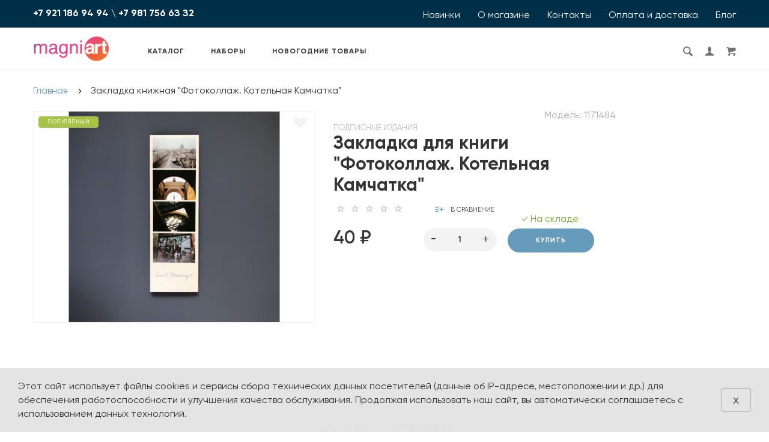

--- FILE ---
content_type: text/html; charset=utf-8
request_url: https://magniart.ru/zakladka-knizhnaya-fotokollazh-kotelnaya-kamchatka
body_size: 38562
content:
<!doctype html>
<html dir="ltr" lang="ru">
	<head>
		<meta charset="utf-8">
		<meta http-equiv="x-ua-compatible" content="ie=edge">
		<base href="https://magniart.ru/" />
		<title>Книжные закладки бумажные с фотографиями</title>
 
		<meta name="description" content="Персонализированные закладки - идеальный способ отразить вашу индивидуальность в мире чтения.">
		<meta name="viewport" content="width=device-width, initial-scale=1">
		<meta name="format-detection" content="telephone=no">
		<meta name="MobileOptimized" content="320">
		<link rel="apple-touch-icon" sizes="180x180" href="https://magniart.ru/image/catalog/new_logo/logo-330-330(png).png">
		<link rel="icon" type="image/png" href="https://magniart.ru/image/catalog/new_logo/logo-330-330(png).png" sizes="32x32">
		<link rel="icon" type="image/png" href="https://magniart.ru/image/catalog/new_logo/logo-330-330(png).png" sizes="16x16">
		<link rel="stylesheet" href="catalog/view/theme/theme_lightshop/css/widgets.css?v2.2.1">
		<link rel="stylesheet" href="catalog/view/theme/theme_lightshop/css/bootstrap.min.css?v2.2.1"> 
		<link rel="stylesheet" href="catalog/view/theme/theme_lightshop/css/svg-with-js.min.css?v2.2.1"> 
		<link href="catalog/view/javascript/jquery/datetimepicker/bootstrap-datetimepicker.min.css" type="text/css" rel="stylesheet" media="screen">
		<link href="catalog/view/theme/default/stylesheet/sdek.css" type="text/css" rel="stylesheet" media="screen">
		<link rel="stylesheet" href="catalog/view/theme/theme_lightshop/css/main.min.css?v2.2.1">
		<link rel="stylesheet" href="catalog/view/theme/theme_lightshop/css/fonts.min.css?v2.2.1" media="screen and (min-width: 767px)">
<style>
/*

#total_total .simplecheckout-cart-total-value
{
color: #669bbc;
}
			
669bbc <- Main 
c1121f <- Secondary
rgba(193, 18, 31, 0.3) <- Secondary .3 opacity
*/
a,.ui-spinner-up:hover:after,.ui-spinner-down:hover:after,.news__link:hover .news__title-inner,.blog__title-link:hover,.tabs__list-item.active .tabs__link,.tabs__link:hover ,.tabs--light .tabs__list-item.active .tabs__link ,.tabs--light .tabs__link:hover ,.testimoniales__name,.catalogue__btn-cart,.catalogue__table-action-link:hover .catalogue__table-action-text,.products-list__compare:hover .products-list__compare-text,.products-full-list__compare:hover .products-full-list__compare-text,.products-full-list__action-link:hover,.cart__sum-price,.catalogue__filter-btn,.nav__list-item.more #overflow .nav__link:hover,.nav__link:hover,.nav__link.active,.nav-submenu__title,.nav-submenu__link:hover,.nav-submenu__link--more,.account__tabs-item.active,.cart-popup__total span,.cart-popup__link a:hover,.news-min .news__link:hover,.cart-sidebar__info span,.cart-sidebar__total span,.checkout__button-box .btn--empty:hover,.product-info__feedback-title,
.package__result-item:before,.package__result-sum,.package__result-discount span,button--link:hover,.btn--link:hover,.blog-widget__list-item a,
.blog .reviews-list__item-text:hover a,.recommendations2 .news__descr-text a:hover,.comparison__head .slick-next,.comparison__head .slick-prev,
.comparison__cont .slick-prev,.comparison__cont .slick-next,.add-to__btn .icon-add-to-list
{
	color: #669bbc;
}
@media (max-width: 767px) {
	.nav-submenu__link,.product-info .tabs-content.active .tabs-content__title-link
	{
		color: #669bbc;
	}
}
@media (min-width: 768px) {
	.nav-submenu__link:hover,.nav-submenu__link.active
	{
		color: #669bbc;
	}
}
.header--version2 .nav__link:hover {
	color: #c1121f;
}
.header--version2 .nav__link.active {
	color: #c1121f;
}
.icon-cart,.icon-plane,.cart__delete:hover .icon-cross,.icon-arrow-long,.catalogue__product-detail-gallery .slick-arrow [class*="icon-"],.icon-chevron-blue-left,.icon-chevron-blue-right,.icon-add-to-list,.icon-menu,.icon-location-pin,.icon-arrow-long-right,.icon-map,.nav__list-item.more:hover svg,.cart__close-btn:hover svg,.header--version2 .nav__list-item.more:hover svg,.checkout__title [class*="icon-"],.checkout__button-box .btn--transparent [class*="icon-"],.checkout__button-box button[disabled].btn--transparent:hover [class*="icon-"],.product-page__preview-slider .slick-arrow svg,.product-page__img-slider .slick-arrow svg,.comparison__head .slick-prev .icon-left,
.comparison__head .slick-next .icon-right,.comparison__cont .slick-next .icon-right,.comparison__cont .slick-prev .icon-left
{
	fill: #669bbc;
}
a.link--brown,.product-tabs__name,.catalogue__product-name,.nav-submenu__promo-name,.categories-min__item-caption
{
	color: #a38c76;
}

a:hover,
.news__link:hover .news__title-inner,
.recommendations2 .news__descr-text a:hover,
a.link--dashed:hover,
.blog .reviews-list__item-text:hover a,
.blog__title-link:hover
{
	border-color: rgba(193, 18, 31, 0.3);
}
a.link--brown:hover {
	border-color: rgba(163, 140, 118, 0.3);
}
input[type="checkbox"]:checked+ label:before,input[type="checkbox"]:disabled:checked+ label:before,input[type="radio"]:checked+ label:before,input[type="radio"]:disabled:checked+ label:before,button--transparent, .btn--transparent,button[disabled]:hover.btn--transparent,input[type="checkbox"]+ label:after,.account__tabs-item.active,.news-min .news__link:hover,.product-page .products-full-list__text-more,.package__pick-item-add,.sidebar-mobile-btn,.product-page__actions-link--dashed,.blog-inner .btns-block .btn--transparent:hover,.blog-tags .btn:hover
{
	border-color: #669bbc;
}
.catalogue__product-name:hover {
	border-color: rgba(163, 140, 118, 0.3);
}
.products-full-list__name .catalogue__product-name:hover {
	border-color: rgba(163, 140, 118, 0.3);
}
.product-view__link {
	border-top: 1px solid rgba(163, 140, 118, 0.3);
}
.product-view__list-item:last-child .product-view__link {
	border-bottom: 1px solid rgba(163, 140, 118, 0.3);
}
@media (min-width: 768px) {
	.nav-submenu__link:hover {
		border-color: rgba(163, 140, 118, 0.3);
	}
}

.select--map .ui-multiselect-inner,.bootstrap-datetimepicker-widget td.active, .bootstrap-datetimepicker-widget td.active:hover,.bootstrap-datetimepicker-widget td span.active
{
	background-color: #669bbc;
}
input[type="radio"]+ label:after,button,.btn,button--shadow:hover,.btn--shadow:hover,button--shadow:active, .btn--shadow:active,.tabs__link:after,
.products-list__img .slick-next:hover:not(.slick-disabled),.products-list__img .slick-prev:hover:not(.slick-disabled),.products-list__btn,.product-view__link,.cart--tabs .tabs__list-item.active .tabs__link:after,.catalogue__filter-btn:hover,.catalogue__block-hide:hover,.ui-slider-range,.ui-widget-content .ui-state-default,.catalogue__product-detail-gallery .slick-arrow:hover,.new-window-link:hover,.cart-popup__close:hover,.pagination__link:hover, .pagination__link.active,.recomend-slider .slick-arrow:hover,.brands-slider .slick-arrow:hover,.product-page__preview-slider .slick-arrow:hover,
.pagination li:hover>a,.pagination li.active>a,.pagination li:hover > span, .pagination li.active > span,.nav-submenu-slider__inner .slick-prev:hover, .nav-submenu-slider__inner .slick-next:hover,.actions__counter--blue,.product-page__img-slider .slick-arrow:hover
{
	background: #669bbc;
}
button:hover, button.active, .btn:hover , input[type="button"].btn:hover, .btn.active {
	background: #c1121f;
	box-shadow: 0 5px 30px -10px #c1121f;
}
button:active, .btn:active {
	background: #c1121f;
}
.products-list__btn:hover {
	background: #c1121f;
}
.product-view__link:hover {
	background: #c1121f;
}
@media (max-width: 767px) {
	.popup-close:hover {
		background: #669bbc;
	}
}

button--shadow:hover, .btn--shadow:hover {
	-webkit-box-shadow: 0px 8px 31px -16px #669bbc;
	box-shadow: 0px 8px 31px -16px #669bbc;
}

@media (max-width: 767px) {
	.comparison__head .slick-prev,
	.comparison__head .slick-next,
	.comparison__cont .slick-prev,
	.comparison__cont .slick-next
	{
	    -webkit-box-shadow: 1px 0 0 0 #669bbc, 0 1px 0 0 #669bbc, 1px 1px 0 0 #669bbc, 1px 0 0 0 #669bbc inset, 0 1px 0 0 #669bbc inset;
	    box-shadow: 1px 0 0 0 #669bbc, 0 1px 0 0 #669bbc, 1px 1px 0 0 #669bbc, 1px 0 0 0 #669bbc inset, 0 1px 0 0 #669bbc inset;
    }
}

button--transparent, .btn--transparent,button[disabled]:hover.btn--transparent,button--link, .btn--link,button--link:hover, .btn--link:hover{
	background: transparent;
}
.header--version1 .header__top,.footer__bottom,.header--version2 .header__bottom {
	background: #003049;
}
.footer__top {
	background: #669bbc;
}
.footer--min .footer__top {
	background: #20a4f3;
}
.footer--min .footer__bottom {
	background: #941c2f;
}
.subscribe__title
{
	color: #343434;
}
.subscribe__subtitle, .subscribe__subtitle a {
	color: rgba(52, 52, 52, 0.75);
}
.footer__num,.footer__numbers-nums,.footer__call-btn {
	color: #fff;
}
.footer--min .icon-fb {
	fill: #fff;
}
/*Замена шрифта*/
@font-face {
  font-family: 'Gilroy';
  font-style: normal;
  font-weight: 500;
  font-stretch: 100%;
  font-display: swap;
  src: url(catalog/view/theme/theme_lightshop/fonts/gilroy/Gilroy-Bold.777.woff) format('woff');
}
@font-face {
  font-family: 'Gilroy';
  font-style: normal;
  font-weight: 400;
  font-stretch: 100%;
  font-display: swap;
  src: url(catalog/view/theme/theme_lightshop/fonts/gilroy/Gilroy-Regular.777.woff) format('woff');
}
@font-face {
  font-family: 'Gilroy';
  font-style: normal;
  font-weight: 700;
  font-stretch: 100%;
  font-display: swap;
  src: url(catalog/view/theme/theme_lightshop/fonts/gilroy/Gilroy-SemiBold.777.woff) format('woff');
}
body,h1, h2, h3, h4, h5, h6,label,input[type="text"], input[type="password"], input[type="email"], input[type="tel"], input[type="search"], textarea, select, .input,input[type="file"]+ label,button, .btn,input[type="checkbox"]+ label,input[type="radio"]+ label,.select .ui-multiselect,.select .ui-multiselect-inner,.select--lg-fz .ui-multiselect-inner ,.select.select--squer.select-checkout .ui-multiselect.ui-state-active .ui-multiselect-inner, .select.select--squer.select-checkout .ui-multiselect.ui-state-hover .ui-multiselect-inner ,.select.select--squer.select--lg-fz .ui-multiselect-menu-inner ul li label,.select.select--transparent .ui-multiselect .ui-multiselect-inner,.ui-widget-content.select  ul li label,.contacts__marker-inner,.catalogue__product-title a,.catalogue__product-list-item-name,.catalogue__product-list-item-price,.recommendations2__title ,.recommendations2 .news__descr-date,.popup-widget .blog-widget__list .blog-btn-close,.comments-sec-title,.comments-sec .all-comments-title,.comments-sec__item-name ,.comments-sec__item-time,.comments-sec__item-text,.blog-top-date ,.blog-inner .icons-block__date,.blog .aside-right .cat-name,.blog-widget__title,.blog-widget__list-item a ,.blog-widget__list-item .count,.blog-widget .name,.blog-widget .price,.blog .reviews-list__item-btn-view ,.comparison__cont .filter-panel,.comparison__cont .cell,
.blog__title,.blog__time,.blog__text,.catalogue__news-span,.catalogue__news-link-inner,.recommendations2 .news__descr-text,.blog-top .info-wrap .content__title,.blog-inner,.cat-blog-inner,.blog-inner__text,.blog-inner__title,.blog-inner__photo .img-desc,.blog-inner .cite-block-icon,.blog-inner .cite-block-text,.blog-inner h2,.blog-inner h3,.blog-inner h4,.blog-inner h5,.blog .reviews-list__item-date,.blog .reviews-list__item-text a,.news__date,.news__title-inner,.news__text
{
font-family: "Gilroy", Verdana, Arial, Helvetica, als_rublregular, sans-serif;
}

/*выравнивреалок нигации в табах*/
.catalog-min .product {
    width: 25%;
}
@media (min-width: 1200px) {
    .product-page__vendor-code {
        position: relative;
        top: 0;
        right: 0;
        max-width: 100%;
        float: none;
        display: block;
        text-align: revert;
    }
}


/*увеличить названия товаров в каталоге*/
.catalogue__products-list {
	display: flex!important;
	flex-wrap: wrap!important;
	align-items: stretch!important;
	flex-direction: row!important;
}
.products-list__name {
	max-height: inherit!important;
	overflow: inherit!important;
}
.products-list__link {
	height: inherit!important;
}
@media (max-width: 479px) {
	.products-list__link {
		height: inherit!important;
	}
}
/*размеры картинок*/
.products-list__img-item.slick-slide {
	height: inherit!important;
}
.products-list__img img {
	position: inherit!important;
}
.products-list__img,
.catalogue__products-list--four .products-list__img,
.catalogue__products-list--five .products-list__img,
.recomend-slider__item .product__img,
.product--min {
	height: inherit!important;
}
.recomend-slider__item .product__img {
	min-height: 250px!important; /*fix*/
	padding: 0;
}
.recomend-slider__item.product--min {
	padding: 0;
}
/*убрать поля*/
.products-list__img,
.products-list__link,
.product--min:not(.productsinset)
.recomend-slider__item .product__img {
    padding: 0!important;
    margin: 0!important;
}
.products-list__caption {
	padding: 20px!important;
}
.products-list__link:hover .slick-next {
	right: 13px!important;
}
.products-list__link:hover .slick-prev {
	left: 13px!important;
}
.product--min .product__descr {
	padding: 20px!important;
}
.products-list__img .slick-next,
.catalogue__products-list--four .products-list__img .slick-next,
.catalogue__products-list--five .products-list__img .slick-next {
	right: 0;
}
.products-list__img .slick-prev,
.catalogue__products-list--four .products-list__img .slick-prev,
.catalogue__products-list--five .products-list__img .slick-prev {
	left: 0;
}
.products-list__img .slick-next {
	right: 0;
}
.products-list__img .slick-prev {
	left: 0;
}
/*карточка товара*/
.product-page__img img {
	max-height: inherit;
}
.product-page__img,
.product-page__img-slider-item a {
	height: inherit!important;
	padding: 0;
}
.product-page__preview-slider img {
	max-height: 100%;
}
/*модули главной*/
.catalog-min .product__img {
    height: inherit;
    padding: 0;
}
.catalog-min .product__img img {
    max-height: inherit;
}
.catalog-min .product__img {
    height: unset!important;
    padding: 0!important;
}
.catalog-min .product__img img {
    max-height: unset!important;
}
.recomend-slider > .slick-list > .slick-track {
    display: flex;
}
/*размер шрифта на в табах*/
.catalog-min .tabs__link {
    font-size: 16px;
}



.nav .nav-submenu:not(.nav-submenu--min) {
    max-width: inherit!important;
    width: 97vw;
}

/* Замена коричневого цвета */
a.link--brown, .product-tabs__name, .catalogue__product-name, .nav-submenu__promo-name, .categories-min__item-caption {
color: #343434!important;
text-transform: none!important;
}

/* Стилизация категорий второго уровня вложенности */
nav .nav-submenu__item > .nav-submenu__link:first-child {
	display: block;
	color: #669bbc;
	text-transform: uppercase;
	font-weight: 700;
	padding: 0 0 8px 0;
	line-height: 20px;
	border: none;
}
.nav-submenu__item {
    padding: 0 10px 20px;
}

.promo__item img {
min-height: inherit!important;
width: 100%!important;
}
.promo__item {
height: inherit!important;
}

.package__result-item-close {
    position: absolute;
    display: block;
    width: unset;
    height: 27px;
    top: -10px;
    left: -10px;
    background: #fff;
    opacity: 1;
    -webkit-transition: opacity .2s ease;
    transition: opacity .2s ease;
    cursor: pointer;
    border: 1px solid #e14c4c;
    border-radius: 20px;
    padding: 0px 4px;
}
.package__result-item-close:after {
    content: 'Заменить';
    color: #e14c4c;
    padding-left: 5px;
    line-height: 24px;
    display: inline-block;
}
.main-slider {
    position: relative;
    padding: 0 15px;
    max-width: 1200px;
    width: 100%;
    margin: 0 auto ;
}
.main-slider .arrows-container .slick-arrow {
    position: absolute;
    display: block;
    border: 1px solid #e8e8e8;
    padding: 7px 0;
    border-radius: 50%;
    width: 40px;
    height: 40px;
    top: 50%;
    margin: -20px 0 0;
    background: #fff;
    z-index: 1;
    cursor: pointer;
    text-align: center;
    -webkit-transition: all .2s ease;
    transition: all .2s ease;
	line-height: 20px;
}

.main-slider .arrows-container .slick-arrow:hover {
    background: #2a77ed;
    border-color: transparent
}

.main-slider .arrows-container .slick-arrow svg {
    fill: #669bbc
}

.main-slider .arrows-container .slick-arrow:hover svg {
    fill: #fff
}

.main-slider .arrows-container .slick-next {
    right: -20px
}

.main-slider .arrows-container .slick-prev {
    left: -20px
}
  /*Отключение категоий в мобильной версии каталога*/
@media (max-width: 767px) {
.categories__inner {
    display: none;
}
}

.main-slider__img {
    background-size: contain;
}



@media (max-width: 767px) {
    .catalogue .products-list__action {
        display: block;
    }
.products-list__action--type2 {
    top: inherit;
    bottom: 0;
    left: 0;
    right: 0;
    background: #fff;
    z-index: 2;
    border: 1px solid #f2f2f0;
    border-bottom: 0;
    border-top: 0;
    margin: 0 -1px;
    padding: 0 0 20px;
    -webkit-transition: all .2s ease-in-out;
    transition: all .2s ease-in-out;
    position: relative;
    opacity: 1;
    text-align: center;
    display: block;
}
.products-list__link:hover .products-list__action--type2 {
    bottom: inherit;
}}

  /*меняем стиль кнопки доставки Озон*/
.ll_open_map {
  	padding: 10px
}

  /*Если я делаю одиночный банер и отключаю автопролистование видна пагинация. Можно ли ее отключать?*/

.slick-dots li button[aria-label="1 of 1"] {
display: none;
}
  
  /*Что делаем?*/	

</style>

		<link href="https://magniart.ru/zakladka-knizhnaya-fotokollazh-kotelnaya-kamchatka" rel="canonical">
		<link href="https://magniart.ru/image/catalog/new_logo/logo-330-330(png).png" rel="icon">
		<!-- Scripts load -->
		<script src="catalog/view/javascript/theme_lightshop/jquery-2.2.4.min.js?v2.2.1"></script>
		<script src="catalog/view/javascript/theme_lightshop/jquery-ui.min.js?v2.2.1"></script>
		<script src="catalog/view/javascript/theme_lightshop/widgets.js?v2.2.1"></script>
		<script src="catalog/view/javascript/theme_lightshop/bootstrap.min.js?v2.2.1"></script> 
		<script defer src="catalog/view/javascript/theme_lightshop/fontawesome/js/all.min.js?v2.2.1"></script> 
		<script src="catalog/view/javascript/jquery/datetimepicker/moment.js"></script>
		<script src="catalog/view/javascript/jquery/datetimepicker/bootstrap-datetimepicker.min.js"></script>
		<script src="//api-maps.yandex.ru/2.1/?lang=ru_RU&ns=cdekymap"></script>
		<script src="catalog/view/javascript/sdek.js"></script>
		<script src="catalog/view/javascript/theme_lightshop/functions.js?v2.2.1"></script>

		<script>function categoriesAnimate() {}
function openSearch() {
	var $btn = $('.js-search-btn'),
		$form = $('.js-search'),
		$btnClose = $('.js-search-close');
	if ($btn.length) {
		$btn.on('click', function(e){
			e.preventDefault();
			var self = $(this);
			if (!self.hasClass('active') && !$form.hasClass('active')) {
				self.addClass('active');
				$form.addClass('active');
				setTimeout(function(){
					$form.addClass('visible');
				}, 100);
			} 
			$('#search_text').focus();
		});
		$btnClose.on('click', function(){
			if ($form.hasClass('visible')) {
				$form.removeClass('visible').find('input').val('');
				setTimeout(function(){
					$form.removeClass('active');
					$btn.removeClass('active');
				},100);
			}
		});
		$(document).on('click', function(e){
			$target = $(e.target);
			isActive = $form.hasClass('active') && $btn.hasClass('active');
			isBtn = !!$target.closest($btn).length;
			isForm = !!$target.closest($form).length;
			if (!isBtn && !isForm && isActive) {
				$form.removeClass('visible').find('input').val('');
				setTimeout(function(){
					$form.removeClass('active');
					$btn.removeClass('active');
				},100);
			}
		});
	}
}
</script>

			
		<meta name="theme-color" content="#ffffff">
<meta name="mailru-verification" content="dfc7fe9d73037144" />

<!-- Yandex.Metrika counter --> <script type="text/javascript" > (function (d, w, c) { (w[c] = w[c] || []).push(function() { try { w.yaCounter33811254 = new Ya.Metrika2({ id:33811254, clickmap:true, trackLinks:true, accurateTrackBounce:true, webvisor:true, ecommerce:"dataLayer" }); } catch(e) { } }); var n = d.getElementsByTagName("script")[0], s = d.createElement("script"), f = function () { n.parentNode.insertBefore(s, n); }; s.type = "text/javascript"; s.async = true; s.src = "https://mc.yandex.ru/metrika/tag.js"; if (w.opera == "[object Opera]") { d.addEventListener("DOMContentLoaded", f, false); } else { f(); } })(document, window, "yandex_metrika_callbacks2"); </script> <noscript><div><img src="https://mc.yandex.ru/watch/33811254" style="position:absolute; left:-9999px;" alt="" /></div></noscript> <!-- /Yandex.Metrika counter -->





<!-- Facebook Pixel Code -->
<script>
!function(f,b,e,v,n,t,s)
{if(f.fbq)return;n=f.fbq=function(){n.callMethod?
n.callMethod.apply(n,arguments):n.queue.push(arguments)};
if(!f._fbq)f._fbq=n;n.push=n;n.loaded=!0;n.version='2.0';
n.queue=[];t=b.createElement(e);t.async=!0;
t.src=v;s=b.getElementsByTagName(e)[0];
s.parentNode.insertBefore(t,s)}(window, document,'script',
'https://connect.facebook.net/en_US/fbevents.js');
fbq('init', '582671166122254');
fbq('track', 'PageView');
</script>
<noscript><img height="1" width="1" style="display:none"
src="https://www.facebook.com/tr?id=582671166122254&ev=PageView&noscript=1"
/></noscript>
<!-- End Facebook Pixel Code -->


<style>
#slider-181-1-1 .item-slide {
display: none;
}
#slider-181-1-1  .item-slide:nth-child(1) {
display: block !important;
}

#slider-885-1-1 .item-slide {
display: none;
}
#slider-885-1-1  .item-slide:nth-child(1) {
display: block !important;
}

</style>






	</head>
	<body class="product-product-2811" >

<div style="position: absolute;	left: -9999px;">

<svg xmlns="http://www.w3.org/2000/svg" xmlns:xlink="http://www.w3.org/1999/xlink"><symbol viewBox="0 0 20 20" id="add-to-list"><path d="M19.4 9H16V5.6c0-.6-.4-.6-1-.6s-1 0-1 .6V9h-3.4c-.6 0-.6.4-.6 1s0 1 .6 1H14v3.4c0 .6.4.6 1 .6s1 0 1-.6V11h3.4c.6 0 .6-.4.6-1s0-1-.6-1zm-12 0H.6C0 9 0 9.4 0 10s0 1 .6 1h6.8c.6 0 .6-.4.6-1s0-1-.6-1zm0 5H.6c-.6 0-.6.4-.6 1s0 1 .6 1h6.8c.6 0 .6-.4.6-1s0-1-.6-1zm0-10H.6C0 4 0 4.4 0 5s0 1 .6 1h6.8C8 6 8 5.6 8 5s0-1-.6-1z"/></symbol><symbol viewBox="0 0 18.3 11" id="arrow-long-right"><path d="M13 11V7.5H0v-4h13V0l5.3 5.5L13 11z"/></symbol><symbol viewBox="0 0 291.9 426.1" id="bill"><path d="M116.54 2.05l-2.65 2.1-.25 54.65-.25 54.7-9.5.55c-14.15.9-21.7 5.5-27.2 16.75l-3.3 6.65-.3 19.65-.35 19.65-8.35.45c-22.15 1.15-30.6 11.45-31.5 38.3l-.5 16-5.7.7c-10.3 1.3-18.25 7.05-23.55 17.1l-2.75 5.2-.35 26c-1.25 94.5 27.4 136.95 97.55 144.6 31.55 3.4 50.35-2 67.9-19.5 18.05-18.05 20.2-25.5 21.1-74.35l.6-31.25h48.8c51.55 0 52.7-.1 54.8-4.65 1.9-4.15 1.55-287.6-.35-291.3-2.2-4.2 1.15-4.05-88-4.05-82.65 0-83.3 0-85.9 2.05zm135 18.05c.35 9.1 9.05 18.95 18.15 20.45 2.05.35 4.25.8 4.95 1 1 .3 1.25 23.15 1.25 109.9V261h-2.75c-9.35.05-19.3 9.35-21.7 20.25l-.6 2.75h-63.95l-.15-36.25c-.2-52.3-.25-54.4-2.65-60.5l-2-5.25h2.65c9.95-.05 18.5-7.3 22.25-18.9l2.3-7.1h11.8c10.55 0 11.8.2 11.8 1.75 0 2.6-4.3 11.3-7.35 14.9-3.4 4-3.5 3.55 2.5 7.95l5.15 3.8 3.8-4.3c4.1-4.55 7.6-12.7 8.55-19.7l.6-4.3 5.65-.3 5.6-.3.3-4.7.3-4.7-5.7-.3-5.75-.3-1.35-5.9c-3.05-13.45-11.5-20.6-24.3-20.6-11.9 0-18.35 5.85-23.05 21l-1.7 5.5-10.65.3c-8.1.2-10.6-.05-10.6-1 0-1.9 5.6-13.45 6.9-14.25.6-.35 1.1-1.05 1.1-1.5 0-.9-9.25-8.05-10.35-8.05-1.75 0-8.25 12-9.75 17.85l-1.65 6.65-5.7.3-5.65.3.3 4.7.3 4.7 5.45.5c5.45.5 5.5.55 6.3 4.4.95 4.7.75 4.95-2.6 3.65-8-3.05-17.2-2.25-27.9 2.4-1.65.7-1.75-2.6-1.75-62.35V41h2.75c9.4-.1 20.1-11.1 20.5-21.05l.15-3.95h98.1l.15 4.1zm-138.3 156.55c.35 25.7.65 63.2.65 83.45v36.75l2.65 2.1c3.65 2.85 7 2.6 10.45-.85l2.9-2.95v-49.8c0-31.2.4-51.25 1.05-53.55 4.95-17.8 31.1-17.35 37.9.6 1.8 4.7 1.55 164.4-.3 174.3-5.55 30.65-30.15 46.1-67.3 42.35-61.2-6.15-84.6-39.8-84.8-122.05-.05-34.3 1.15-38.1 12.4-38.4l3.55-.1.55 20.5c.3 11.25.65 20.6.75 20.7 1.35 1.55 6.7 3.2 8.7 2.7 6.55-1.65 6.5-1.4 6.5-46.65 0-50.85.15-51.3 17.1-52.5l6.9-.5v32.35c.05 34.8.25 36.3 5.15 38.65 3.25 1.55 8.35 0 10.1-3.1.95-1.65 1.25-16.3 1.25-61.15 0-57.2.05-59.1 2-62.4 2.85-4.8 7.7-7.1 15.05-7.1h6.1l.7 46.65zm116.25-39.25c2.1 2.1 3.4 4.4 3.4 6v2.6h-9.95c-11.05 0-11.45-.2-9.55-4.7 3.45-8.15 10.2-9.8 16.1-3.9zm-36.6 19.85c-.05 8.35-11.85 12.25-16.3 5.4-4.1-6.3-3.75-6.65 6.75-6.65 6.95 0 9.55.35 9.55 1.25z"/></symbol><symbol viewBox="0 0 27 26" id="burger"><defs><clipPath id="ada"><path d="M18 75h21a3 3 0 0 1 3 3v19a3 3 0 0 1-3 3H18a3 3 0 0 1-3-3V78a3 3 0 0 1 3-3z" fill="#fff"/></clipPath></defs><path d="M18 75h21a3 3 0 0 1 3 3v19a3 3 0 0 1-3 3H18a3 3 0 0 1-3-3V78a3 3 0 0 1 3-3z" fill="none" stroke-dasharray="0" stroke="#2a77ed" stroke-miterlimit="50" stroke-width="2" clip-path="url(#a&quot;)" transform="translate(-15 -74)"/><path d="M8 9.999v-1h11v1zm0 4v-1h6.602v1zm0 4v-1h11v1z" fill="#2a77ed"/></symbol><symbol viewBox="0 0 18 18" id="calendar"><path d="M16 2h-1v2h-3V2H6v2H3V2H2C.9 2 0 2.9 0 4v12c0 1.1.9 2 2 2h14c1.1 0 2-.9 2-2V4c0-1.1-.9-2-2-2zm0 14H2V8h14v8zM5.5 0h-2v3.5h2V0zm9 0h-2v3.5h2V0z"/></symbol><symbol viewBox="0 0 5.2 9.2" id="chevron-small-left"><path d="M5 8c.3.3.3.7 0 1-.3.3-.7.3-1 0L.2 5.1c-.3-.3-.3-.7 0-1L4 .2c.3-.3.7-.3 1 0 .3.3.3.7 0 1L1.9 4.6 5 8z"/></symbol><symbol viewBox="0 0 16.8 16.8" id="cog"><path d="M15.2 8.4c0-1 .6-1.9 1.6-2.4-.2-.6-.4-1.1-.7-1.7-1.1.3-2-.1-2.7-.9-.7-.7-1-1.6-.7-2.7C12.2.4 11.6.2 11 0c-.6 1-1.6 1.6-2.6 1.6S6.3 1 5.8 0c-.6.2-1.2.4-1.7.7.3 1.1.1 2-.7 2.7-.7.7-1.6 1.2-2.7.9C.4 4.8.2 5.4 0 6c1 .6 1.6 1.4 1.6 2.4S1 10.5 0 11c.2.6.4 1.1.7 1.7 1.1-.3 2-.1 2.7.7.7.7 1 1.6.7 2.7.5.3 1.1.5 1.7.7.6-1 1.6-1.6 2.6-1.6s2.1.6 2.6 1.6c.6-.2 1.1-.4 1.7-.7-.3-1.1-.1-2 .7-2.7.7-.7 1.6-1.2 2.7-.9.3-.5.5-1.1.7-1.7-1-.5-1.6-1.4-1.6-2.4zm-6.8 3.7c-2 0-3.7-1.6-3.7-3.7 0-2 1.6-3.7 3.7-3.7 2 0 3.7 1.6 3.7 3.7 0 2-1.7 3.7-3.7 3.7z"/></symbol><symbol viewBox="0 0 20 14" id="credit-card"><path d="M18 0H2C.9 0 0 .9 0 2v10c0 1.1.9 2 2 2h16c1.1 0 2-.9 2-2V2c0-1.1-.9-2-2-2zm0 12H2V6h16v6zm0-9H2V2h16v1zM4 8.1v.6h.6v-.6H4zm3.6 1.2v.6h1.2v-.6h.6v-.6h.6v-.6H8.8v.6h-.6v.6h-.6zm2.4.6v-.6h-.6v.6h.6zm-3 0v-.6H5.8v.6H7zm.6-1.2h.6v-.6H7v1.2h.6v-.6zm-2.4.6h.6v-.6h.6v-.6H5.2v.6h-.6v.6H4v.6h1.2v-.6z"/></symbol><symbol viewBox="0 0 900.000000 900.000000" id="cross"><g transform="matrix(.1 0 0 -.1 0 900)"><path d="M4123 [base64] 0-870 19-205 73-514 114-665 7-25 21-74 30-110 34-125 124-389 175-510 75-179 241-510 276-551 8-8 14-19 14-23 0-5 14-28 30-53 17-24 30-46 30-48 0-8 154-231 214-310 143-188 240-299 416-475 129-130 239-230 380-343 30-25 216-162 232-172 9-5 51-34 93-62 41-29 77-53 80-53 2 0 24-13 48-30 25-16 48-30 53-30 4 0 15-6 23-14 41-35 372-201 551-276 122-51 376-138 510-175 36-9 85-23 110-30 151-41 460-95 665-114 143-14 727-14 870 0 205 19 514 73 665 114 25 7 74 21 110 30 134 37 388 124 510 175 179 75 510 241 551 276 8 8 19 14 23 14 5 0 28 14 53 30 24 17 46 30 48 30 13 0 309 209 405 287 259 208 521 470 720 719 84 105 290 395 290 409 0 2 14 24 30 48 17 25 30 48 30 53 0 4 6 15 14 23 35 41 201 372 276 551 46 110 143 386 160 455 4 17 18 66 30 110 33 117 52 202 60 270 5 33 13 78 19 100 15 58 33 195 40 305 7 96 15 125 32 115 5-4 9 138 9 365 0 245-3 369-10 365-17-10-30 42-30 118-1 40-7 101-15 137s-14 84-15 108c0 23-7 59-15 79-8 19-15 53-15 74 0 37-6 67-47 224-52 201-135 453-203 615-76 183-240 509-276 551-8 8-14 20-14 26 0 5-13 29-30 51-16 23-30 44-30 47 0 8-152 228-214 310-79 104-127 163-241 295-39 45-310 316-355 355-132 114-191 162-295 241-82 62-302 214-310 214-3 0-24 14-47 30-22 17-45 30-49 30s-27 12-51 28c-69 44-76 47-223 120-242 121-486 221-660 272-207 61-364 102-445 116-14 3-59 11-100 19-122 23-269 44-365 52-63 6-89 12-87 21 1 9-77 12-368 12s-369-3-367-12zm792-584c167-21 309-43 380-59 166-39 244-59 400-105 51-15 119-40 137-50 10-6 23-10 30-10 33 0 399-168 550-253 349-197 636-421 927-721 261-271 470-565 658-926 59-115 183-396 183-417 0-7 4-21 10-31 10-18 35-86 50-137 91-308 126-476 165-781 22-169 22-692 0-853-43-316-79-488-165-776-15-53-40-119-50-137-6-10-10-24-10-31s-29-80-64-162c-139-321-282-567-494-850-63-84-105-134-217-261-29-34-152-157-211-214-227-216-493-413-767-569-155-87-531-261-567-261-9 0-20-4-25-8-11-10-178-66-265-89-249-66-404-96-665-128-152-19-663-22-785-5-41 6-100 13-130 16-134 12-357 58-580 117-87 23-254 79-265 89-5 4-16 8-25 8-36 0-400 168-567 262-238 134-477 306-709 513-285 254-586 631-783 978-90 161-261 530-261 564 0 7-4 21-10 31-22 38-65 176-113 362-46 180-72 324-102 557-22 171-22 690 0 852 25 184 46 311 61 376 41 177 58 244 104 400 15 51 40 119 50 137 6 10 10 23 10 30 0 33 168 399 253 550 359 637 875 1152 1515 1515 148 83 516 253 550 253 7 0 20 4 30 10 18 10 86 35 137 50 156 46 234 66 400 105 57 13 150 28 345 56 200 29 664 31 885 3z"/><path d="M5825 6171c-16-4-46-16-65-26s-307-290-640-622c-333-333-613-609-622-614-15-8-116 89-613 586-328 327-613 606-633 619-20 14-63 32-94 42-54 16-60 16-120 0-117-32-182-97-214-214-16-60-16-66 0-120 10-31 28-73 40-92 13-19 292-304 620-632 512-511 596-600 587-615-5-10-280-289-610-619-666-667-651-648-651-774 0-81 23-134 83-194 59-59 123-86 202-86 119 0 114-4 777 660 329 329 606 601 614 604 12 4 181-159 608-585 325-325 605-603 623-616 44-34 147-65 189-57 132 25 209 92 248 217 18 56 18 62 1 123-9 35-30 82-46 103-15 22-294 305-618 630-405 405-589 595-585 605 3 8 279 289 614 623 411 412 615 623 631 653 19 37 23 60 23 130 0 74-4 91-27 130-54 92-127 139-224 145-37 2-81 1-98-4z"/></g></symbol><symbol viewBox="0 0 17.2 17.2" id="direction"><path d="M17 .2c-.6-.6-1.1 0-3 .9C8.8 3.6 0 8.5 0 8.5l7.6 1.1 1.1 7.6s5-8.8 7.4-13.9C17 1.4 17.5.8 17 .2zm-1.9 2L9.6 12.4l-.5-4.6 6-5.6z"/></symbol><symbol viewBox="0 0 18.4 4.4" id="dots-three-horizontal"><path d="M9.2 0C8 0 7 1 7 2.2s1 2.2 2.2 2.2 2.2-1 2.2-2.2S10.4 0 9.2 0zm-7 0C1 0 0 1 0 2.2s1 2.2 2.2 2.2 2.2-1 2.2-2.2S3.4 0 2.2 0zm14 0C15 0 14 1 14 2.2s1 2.2 2.2 2.2 2.2-1 2.2-2.2-1-2.2-2.2-2.2z"/></symbol><symbol viewBox="0 0 20 11.2" id="eye"><path d="M10 0C3.4 0 0 4.8 0 5.6c0 .8 3.4 5.6 10 5.6s10-4.8 10-5.6C20 4.8 16.6 0 10 0zm0 9.9C7.5 9.9 5.6 8 5.6 5.6s2-4.3 4.4-4.3 4.4 1.9 4.4 4.3-1.9 4.3-4.4 4.3zm0-4.3c-.4-.4.7-2.2 0-2.2-1.2 0-2.2 1-2.2 2.2s1 2.2 2.2 2.2c1.2 0 2.2-1 2.2-2.2 0-.5-1.9.4-2.2 0z"/></symbol><symbol viewBox="0 0 18 18" id="facebook"><path d="M16 0H2C.9 0 0 .9 0 2v14c0 1.1.9 2 2 2h7v-7H7V8.5h2v-2c0-2.2 1.2-3.7 3.8-3.7h1.8v2.6h-1.2c-1 0-1.4.7-1.4 1.4v1.7h2.6L14 11h-2v7h4c1.1 0 2-.9 2-2V2c0-1.1-.9-2-2-2z"/></symbol><symbol viewBox="0 0 18 17.6" id="google"><path d="M.9 4.4c0 1.5.5 2.6 1.5 3.2.8.5 1.7.6 2.2.6h.3s-.2 1 .6 2c-1.3 0-5.5.3-5.5 3.7 0 3.5 3.9 3.7 4.6 3.7H4.9c.5 0 1.8-.1 3-.6 1.5-.8 2.3-2.1 2.3-3.9 0-1.8-1.2-2.8-2.1-3.6-.5-.5-1-.9-1-1.3s.3-.7.8-1.1c.7-.6 1.3-1.4 1.3-3.1C9.2 2.5 9 1.6 7.8.9c.2 0 .6-.1.8-.1.6-.1 1.6-.2 1.6-.7V0H5.6S.9.2.9 4.4zm7.5 9c.1 1.4-1.1 2.4-2.9 2.6-1.8.1-3.3-.7-3.4-2.1 0-.7.3-1.3.8-1.9.6-.5 1.4-.9 2.3-.9h.3c1.6 0 2.8 1 2.9 2.3zm-1.2-10C7.6 5 6.9 6.7 5.9 7h-.4c-1 0-2-1-2.3-2.4-.2-.8-.2-1.5 0-2.1.2-.6.6-1.1 1.2-1.2.1 0 .3-.1.4-.1 1.1 0 1.9.5 2.4 2.2zM15 6.8v-3h-2v3h-3v2h3v3h2v-3h3v-2h-3z"/></symbol><symbol viewBox="0 0 293.1 211" id="hanger"><path d="M138.24 1c-16.55 4.2-28.05 18.75-28.2 35.5-.05 9.65 1.75 13.5 6.35 13.5 4.25 0 5-1.7 4.85-11.05-.3-18.25 13.9-30.85 30.5-27.05 27.9 6.3 26.3 45.55-2 50.15-8.45 1.35-8.7 1.85-9.1 17.25l-.35 13.2-27.1 16.5c-27.9 16.95-76.9 47.05-93.65 57.55-23 14.4-26.1 31.9-7.15 41.2l5.6 2.75h257l5.85-2.85c18.85-9.3 15.75-26.65-7.4-41.1-17.95-11.25-66.6-41.1-93.7-57.55l-27.2-16.5v-9.6l-.05-9.6 4.25-1.25c21.65-6.3 32.4-30.5 22.7-50.95-7-14.9-25.7-24-41.2-20.1zm57.25 130.55c68.35 41.8 81.75 50.3 84 53.2 4.3 5.4 1.2 12-6.6 14.15-5.45 1.5-247.35 1.5-252.8 0-7.85-2.15-10.9-8.75-6.6-14.2 2.2-2.75 21.85-15.2 82.5-52.15 21.45-13.1 41.45-25.3 44.45-27.2 3.05-1.85 5.75-3.35 6.1-3.35s22.35 13.3 48.95 29.55z"/></symbol><symbol viewBox="0 0 17.2 14" id="heart"><path d="M15.8 1.2c-1.7-1.5-4.4-1.5-6.1 0l-1.1 1-1.1-1C5.8-.3 3.1-.3 1.4 1.2c-1.9 1.7-1.9 4.5 0 6.2L8.6 14l7.2-6.6c1.9-1.7 1.9-4.5 0-6.2z"/></symbol><symbol viewBox="0 0 18 18" id="instagram"><path d="M17.946 5.29a6.606 6.606 0 0 0-.418-2.185 4.412 4.412 0 0 0-1.039-1.594A4.412 4.412 0 0 0 14.895.472a6.606 6.606 0 0 0-2.184-.418C11.75.01 11.444 0 9 0S6.25.01 5.29.054a6.606 6.606 0 0 0-2.185.418A4.412 4.412 0 0 0 1.51 1.511 4.412 4.412 0 0 0 .472 3.105a6.606 6.606 0 0 0-.418 2.184C.01 6.25 0 6.556 0 9s.01 2.75.054 3.71a6.606 6.606 0 0 0 .418 2.185 4.412 4.412 0 0 0 1.039 1.594 4.411 4.411 0 0 0 1.594 1.039 6.606 6.606 0 0 0 2.184.418C6.25 17.99 6.556 18 9 18s2.75-.01 3.71-.054a6.606 6.606 0 0 0 2.185-.418 4.602 4.602 0 0 0 2.633-2.633 6.606 6.606 0 0 0 .418-2.184C17.99 11.75 18 11.444 18 9s-.01-2.75-.054-3.71zm-1.62 7.347a4.978 4.978 0 0 1-.31 1.67 2.98 2.98 0 0 1-1.708 1.709 4.979 4.979 0 0 1-1.671.31c-.95.043-1.234.052-3.637.052s-2.688-.009-3.637-.052a4.979 4.979 0 0 1-1.67-.31 2.788 2.788 0 0 1-1.036-.673 2.788 2.788 0 0 1-.673-1.035 4.978 4.978 0 0 1-.31-1.671c-.043-.95-.052-1.234-.052-3.637s.009-2.688.052-3.637a4.979 4.979 0 0 1 .31-1.67 2.788 2.788 0 0 1 .673-1.036 2.788 2.788 0 0 1 1.035-.673 4.979 4.979 0 0 1 1.671-.31c.95-.043 1.234-.052 3.637-.052s2.688.009 3.637.052a4.979 4.979 0 0 1 1.67.31 2.788 2.788 0 0 1 1.036.673 2.788 2.788 0 0 1 .673 1.035 4.979 4.979 0 0 1 .31 1.671c.043.95.052 1.234.052 3.637s-.009 2.688-.052 3.637zM9 4.378A4.622 4.622 0 1 0 13.622 9 4.622 4.622 0 0 0 9 4.378zM9 12a3 3 0 1 1 3-3 3 3 0 0 1-3 3zm5.884-7.804a1.08 1.08 0 1 1-1.08-1.08 1.08 1.08 0 0 1 1.08 1.08z"/></symbol><symbol viewBox="0 0 297.2 275.4" id="like"><path d="M141.5 2.18c-17.4 6.2-18.75 8.65-18.55 34.6.2 30.7-2.9 40.05-19.45 58.6-25.65 28.75-60.5 46-92.8 46.05-4.8 0-6.2.4-8.25 2.45L0 146.33v53.95c0 48.25.15 54 1.6 54.55.85.35 15.05.6 31.55.6 34.2 0 32.6-.35 41 8.8 2.95 3.2 6.95 6.9 8.85 8.25l3.5 2.45h153l5.65-2.3c13.9-5.6 20.35-14.45 20.35-27.9 0-7.6.2-8.3 2.35-9.5 11-5.85 18.8-24.1 16.2-37.7l-1.05-5.4 4.1-4.4c7.5-8.15 10.85-19.6 8.85-30.45-1.1-6.1-4.9-15.1-6.95-16.35-.6-.35-.05-1.9 1.45-3.85 9.7-12.7 8.8-29-2.15-38.6-7.95-7-8.25-7.05-57.9-7.05-24.35 0-44.5-.35-44.75-.8-.3-.4-.05-4.35.55-8.75 7.45-55.75-12.5-91.25-44.7-79.7zm18.3 13.65c5.85 3.05 9.25 8.65 12.3 20.4 3.15 11.9 2.75 24.55-1.7 58.8-1.25 9.8-4.1 9.3 53.5 9.6 45.25.25 49.9.45 52.85 2.05 9.8 5.35 9.15 18.2-1.25 25.55-2.45 1.75-4.5 3.85-4.5 4.7 0 1.3-3.95 1.5-31.35 1.5-35.1 0-36.65.3-36.65 7 0 6.9 1.05 7.1 41.4 6.95l36.05-.1 1.2 3.35c2.1 5.75 1.6 11.95-1.4 17.85l-2.75 5.45-35.35.5-35.35.5-1.9 2.35c-2.5 3.1-2.4 6 .25 8.85l2.2 2.3h61.45l1.1 3.15c3.35 9.55-3.3 27.85-8.95 24.8-1.05-.55-12.9-.95-27.25-.95-28.75 0-30.05.3-30.05 7 0 6.5 1.8 7 25.3 7h20.75l1.75 3.9c2.45 5.45 1.35 11.2-3.1 16.15-6.45 7.15-4.05 6.95-84.95 6.95H91.15l-8.35-8.35c-11.6-11.6-11.7-11.65-43.5-11.65H14v-85.95l2.25-.4c1.25-.25 7.2-1.2 13.25-2.15 34.9-5.4 71.8-28.9 92.3-58.75 12.3-17.9 14.15-24.85 14.2-52.35 0-23.4-.2-22.7 7.05-25.8 4.4-1.95 13.25-2 16.75-.2z"/></symbol><symbol viewBox="0 0 20 20" id="list"><path d="M14.4 9H8.6c-.552 0-.6.447-.6 1s.048 1 .6 1h5.8c.552 0 .6-.447.6-1s-.048-1-.6-1zm2 5H8.6c-.552 0-.6.447-.6 1s.048 1 .6 1h7.8c.552 0 .6-.447.6-1s-.048-1-.6-1zM8.6 6h7.8c.552 0 .6-.447.6-1s-.048-1-.6-1H8.6c-.552 0-.6.447-.6 1s.048 1 .6 1zM5.4 9H3.6c-.552 0-.6.447-.6 1s.048 1 .6 1h1.8c.552 0 .6-.447.6-1s-.048-1-.6-1zm0 5H3.6c-.552 0-.6.447-.6 1s.048 1 .6 1h1.8c.552 0 .6-.447.6-1s-.048-1-.6-1zm0-10H3.6c-.552 0-.6.447-.6 1s.048 1 .6 1h1.8c.552 0 .6-.447.6-1s-.048-1-.6-1z"/></symbol><symbol viewBox="0 0 10 16" id="location-pin"><path d="M5 0C2.2 0 0 2.2 0 5c0 4.8 5 11 5 11s5-6.2 5-11c0-2.8-2.2-5-5-5zm0 7.8c-1.5 0-2.7-1.2-2.7-2.7S3.5 2.4 5 2.4c1.5 0 2.7 1.2 2.7 2.7S6.5 7.8 5 7.8z"/></symbol><symbol viewBox="0 0 15.8 15.8" id="magnifying-glass"><path d="M15.4 13.4l-3.8-3.8c.6-.9.9-2 .9-3.2C12.6 3 9.6 0 6.2 0S0 2.8 0 6.2c0 3.4 3 6.4 6.4 6.4 1.1 0 2.2-.3 3.1-.8l3.8 3.8c.4.4 1 .4 1.3 0l.9-.9c.5-.5.3-1-.1-1.3zM1.9 6.2c0-2.4 1.9-4.3 4.3-4.3s4.5 2.1 4.5 4.5-1.9 4.3-4.3 4.3-4.5-2.1-4.5-4.5z"/></symbol><symbol viewBox="0 0 18 12" id="mail"><path d="M.6 1.3c.5.3 7.2 3.9 7.5 4 .2.1.5.2.9.2.3 0 .7-.1.9-.2s7-3.8 7.5-4c.5-.3.9-1.3 0-1.3H.5c-.9 0-.4 1 .1 1.3zm17 2.2c-.6.3-7.4 3.8-7.7 4s-.6.2-.9.2-.6 0-.9-.2C7.8 7.3 1 3.8.4 3.5c-.4-.2-.4 0-.4.2V11c0 .4.6 1 1 1h16c.4 0 1-.6 1-1V3.7c0-.2 0-.4-.4-.2z"/></symbol><symbol viewBox="0 0 20 19" id="l-map"><path d="M19.4 3.1l-6-3c-.3-.1-.6-.1-.9 0L6.9 2.9 1.3 1.1C1 .9.7 1 .4 1.2c-.2.2-.4.5-.4.8v13c0 .4.2.7.6.9l6 3c.1.1.2.1.4.1s.3 0 .4-.1l5.6-2.8 5.6 1.9c.3.1.6 0 .9-.1.3-.2.4-.5.4-.8V4c.1-.4-.1-.7-.5-.9zM8 4.6l4-2v11.8l-4 2V4.6zM2 3.4l4 1.3v11.7l-4-2v-11zm16 12.2l-4-1.3V2.6l4 2v11z"/></symbol><symbol viewBox="0 0 900.000000 855.000000" id="menu"><g transform="matrix(.1 0 0 -.1 0 855)"><path d="M820 8536c0-9-16-17-42-21-88-14-243-78-315-131-17-13-36-24-40-24-29 0-283-273-283-304 0-3-13-27-28-53-16-26-31-57-34-68-4-11-16-45-27-75-54-140-51 79-51-3595C0 697-1 823 40 694c19-57 52-131 94-209 31-56 134-181 202-244 43-39 81-71 85-71 5 0 27-13 51-28C566 79 661 40 780 14c98-21 7322-21 7420 0 119 26 214 65 308 128 24 15 46 28 51 28 27 0 281 274 281 304 0 3 13 27 28 53 16 26 31 57 34 68 4 11 18 52 32 90 14 39 26 82 26 97 0 37 10 58 26 58 12 0 14 504 14 3425s-2 3425-14 3425c-16 0-26 21-26 58 0 15-12 59-26 97-14 39-28 79-32 90-3 11-18 42-34 68-15 26-28 50-28 53 0 31-254 304-283 304-4 0-23 11-40 24-72 53-227 117-314 131-27 4-43 12-43 21 0 12-516 14-3670 14s-3670-2-3670-14zm7320-345c227-68 407-234 472-436 9-28 22-68 30-90 17-54 25-6657 7-6745-27-135-38-166-92-262-87-155-235-268-412-315-67-17-204-18-3655-18s-3588 1-3655 18c-177 47-325 160-412 315-54 95-64 125-92 261-16 76-16 6616 0 6692 28 136 38 166 92 261 68 121 164 208 304 277 32 16 74 31 93 35 19 3 53 10 75 15 23 5 1581 8 3620 7 2961-1 3588-4 3625-15z"/><path d="M2694 5757c-2-7-3-82-2-167l3-155 1819-3c1449-2 1821 0 1828 10 9 15 11 289 2 312-6 15-176 16-1825 16-1478 0-1821-2-1825-13zM2694 4397c-2-7-3-82-2-167l3-155h2180l3 159c2 121-1 161-10 168-7 4-498 8-1091 8-872 0-1079-2-1083-13zM2697 3043c-9-8-9-306-1-327 6-15 175-16 1814-16 1631 0 1810 2 1824 16 13 13 16 42 16 163 0 101-4 151-12 159-9 9-428 12-1823 12-997 0-1815-3-1818-7z"/></g></symbol><symbol viewBox="0 0 874.9 710.4" id="open"><g transform="matrix(.1 0 0 -.1 0 732)"><path d="M3433.6 7318.4c-108-20-136-28-177-51-107-61-175-144-213-260-17-53-17-167 0-247 6-29-32-68-994-1028-551-549-999-1002-996-1007s24-3 48 5c40 12 109 31 222 61 122 32 173 46 221 59 28 8 59 15 69 15 12 0 336 317 835 815 449 448 822 815 829 815s41-7 75-16c153-40 291-1 409 117l70 70 46-14c43-14 100-29 231-64 72-19 148-40 213-57 28-8 81-22 117-31 36-10 85-23 110-30 42-12 110-30 225-60 107-28 182-48 225-60 25-8 74-21 110-30s88-23 115-31c28-7 75-20 105-28 136-35 188-49 230-61 25-7 74-20 110-29 145-38 266-71 331-92 58-18 93-18 150 0 84 25 177 51 334 92 155 40 199 58 163 68-7 2-42 11-78 21-36 9-89 23-117 31-29 8-77 20-105 28-29 8-82 22-118 31-36 10-85 23-110 30s-74 20-110 30c-83 21-150 39-220 58-30 9-84 23-120 33-36 9-90 23-120 31s-75 20-100 28c-43 12-97 26-235 62-33 8-80 21-105 28s-74 20-110 30c-36 9-89 23-117 31-97 26-168 45-218 59-27 8-59 16-70 18-11 3-56 15-100 27s-105 29-135 37-71 19-90 23c-31 7-73 18-245 66-27 8-71 19-98 25-39 9-48 15-54 37-23 92-110 202-203 256-64 37-187 68-235 59zM7308.6 6245.[base64] 0-9-4-18-9-21-4-3-18-37-31-74-31-97-23-215 22-347 5-16 14-52 19-79 4-27 13-54 19-60 5-5 10-21 10-34s7-46 15-73 22-71 30-98 15-59 15-72c1-13 7-35 15-49s14-37 15-51c0-14 6-45 14-70 7-24 21-73 31-109 19-73 41-153 60-220 12-43 27-100 62-235 8-33 21-80 28-105s20-74 30-110c19-75 37-140 60-225 21-73 39-140 61-225 9-36 22-85 29-110 13-47 37-136 62-230 21-79 39-147 57-210 8-30 22-84 32-120 9-36 22-85 29-110s20-74 30-110c9-36 23-90 32-120 8-30 21-79 29-107 64-241 75-274 112-330 71-111 162-177 290-214 117-33 129-31 557 86 72 20 138 38 225 60 36 10 85 23 110 30 42 12 110 30 225 60 28 7 79 21 115 30 36 10 90 24 120 32s80 22 110 30 79 21 108 29c28 8 76 20 105 28 28 8 81 22 117 31 36 10 85 23 110 30 42 12 78 21 233 61 34 9 82 22 107 29 25 8 74 21 110 31 36 9 85 22 110 29s74 20 110 29c36 10 88 23 115 31 28 7 79 21 115 30 36 10 85 23 110 30s74 20 110 30c83 21 150 39 220 58 30 9 84 23 120 33 99 25 169 44 227 60 118 32 161 44 223 60 36 9 85 22 110 29s74 20 110 30c36 9 89 23 117 31 92 25 156 42 223 60 80 20 158 41 227 60 118 32 161 44 223 60 36 9 85 22 110 29s74 20 110 30c36 9 88 23 115 30 28 8 77 21 110 30 33 8 83 22 110 29 28 8 79 22 115 31s85 22 110 30c25 7 74 20 110 30 157 40 254 66 340 90 25 7 74 20 110 29 83 22 151 40 220 59 30 9 84 23 120 32 36 10 85 23 110 30 44 12 118 32 235 62 33 8 80 21 105 28s74 20 110 30c190 51 249 81 333 169 74 78 126 206 127 316 0 45-18 147-38 211-6 19-18 63-28 99-9 36-22 85-29 110-12 44-32 118-62 235-8 33-22 83-29 110-8 28-21 73-28 100-8 28-22 79-31 115-10 36-23 85-30 110-12 42-21 78-61 233-9 34-22 82-29 107-19 66-41 146-60 220-10 36-23 85-30 110s-20 72-28 105c-30 117-50 191-62 235-15 52-41 151-62 230-8 30-20 75-28 100-7 25-20 73-29 108-40 154-49 190-61 232-7 25-20 74-30 110-19 74-41 154-60 220-7 25-20 73-29 108-9 34-23 90-33 125-40 151-135 269-265 330-65 31-90 37-165 41-48 2-108 1-133-4zm175-334c46-27 65-61 90-156 10-36 23-85 30-110s20-74 29-110c10-36 23-85 31-110 12-43 28-103 62-235 8-33 21-80 28-105 13-44 24-83 59-220 10-36 23-85 31-110 7-25 20-74 30-110 40-157 66-254 90-340 7-25 20-74 30-110 16-64 29-113 59-220 8-30 22-84 32-120 9-36 22-85 29-110s20-74 30-110c9-36 23-90 32-120 22-80 59-219 88-330 10-36 23-85 30-110s20-74 30-110c9-36 23-89 31-117 8-29 21-79 30-110 8-32 22-79 30-104 18-61 [base64] 3-55 38-65 62-135 333-10 36-23 85-30 110-12 42-21 78-61 233-9 34-22 82-29 107-19 66-41 146-60 220-10 36-23 85-30 110s-20 74-29 110c-44 168-67 255-91 340-7 25-20 74-29 110-10 36-23 85-31 110-12 41-23 85-60 225-28 107-48 182-60 225-8 25-21 74-30 110s-22 85-30 110c-7 25-20 73-29 108-9 34-23 90-32 125-9 34-22 82-29 107-8 25-20 70-28 100s-22 84-31 120c-29 110-47 173-64 225-9 28-16 83-17 124v73l44 39c24 22 56 42 70 45s51 12 81 21c53 15 96 26 210 56 74 19 175 47 230 62 25 7 72 20 105 28 140 36 193 50 235 62 25 8 74 21 110 30s85 22 110 30c25 7 74 20 110 30 157 40 254 66 340 90 42 12 78 21 233 61 34 9 82 22 107 29 25 8 70 20 100 28s84 22 120 31c36 10 89 24 118 32 28 8 76 20 105 28 28 8 81 22 117 31 36 10 85 23 110 30s74 20 110 29c62 16 105 28 223 60 58 16 128 35 227 60 36 10 89 24 117 32 95 26 157 43 223 60 36 9 85 22 110 29 42 12 94 26 230 61 30 8 78 21 105 28 28 8 79 22 115 31s89 23 117 31c168 46 257 70 333 90 36 9 85 22 110 29 42 12 94 26 230 61 30 8 78 21 105 28 28 8 79 22 115 31 36 10 85 23 110 30 48 13 143 39 225 60 115 30 183 48 225 60 25 7 74 20 110 30 36 9 89 23 118 31 28 8 76 20 105 28 28 8 81 22 117 31 36 10 85 23 110 30 48 13 143 39 225 60 115 30 183 48 225 60 25 7 74 20 110 30 88 23 170 45 200 55 51 16 112 11 155-14z"/><path d="M6753.6 4775.4c-16-4-66-17-110-30-44-12-105-29-135-37s-71-19-90-22c-19-4-51-12-70-18-42-13-121-35-210-58-36-10-85-23-110-30-43-12-109-29-230-61-135-35-135-35-134-78 1-36 25-132 45-183 10-27 32-29 108-7 31 9 79 22 106 29 28 7 75 20 105 28 30 9 84 23 120 33 180 47 254 67 329 90 51 16 78 18 85 5 3-5-1-42-9-82-8-41-21-121-30-179s-23-143-30-190c-8-47-22-130-30-185-25-155-45-282-61-380-8-49-21-130-29-180-7-49-21-131-29-181-18-103-20-140-7-148 8-5 101 18 201 50 25 8 52 14 61 14s22 6 28 14c14 17 25 80 106 616 27 183 45 293 60 376 8 45 15 94 15 109 0 14 7 65 15 113 9 48 22 128 30 177 8 50 18 117 24 151 10 63 4 103-29 199-19 54-34 61-95 45zM5268.6 4430.4c-19-7-44-14-56-14-50-2-54-14-69-221-8-107-22-312-30-455s-22-357-30-475c-9-118-15-237-15-265 0-27-7-143-17-258-12-150-14-210-6-218 12-12 89 1 147 25 39 16 42 30 51 206 3 63 12 219 20 345 8 127 22 347 30 490 9 143 22 352 30 465 13 172 19 323 16 378-1 15-26 14-71-3zM3948.6 4024.4c-36-10-113-30-172-45-59-14-114-34-122-43-14-16-39-87-131-376-26-82-53-166-60-185-28-79-37-106-45-135-5-16-13-43-19-60-6-16-32-95-57-175s-54-163-63-185c-20-49-20-144 1-210 9-27 19-62 22-77 7-32 24-35 90-17 22 6 68 18 101 26 59 15 127 34 215 58 25 7 74 20 110 30 79 20 151 40 206 55 52 15 78 10 82-15 1-11 10-45 18-75 9-30 23-80 31-110 35-130 37-135 63-138 23-4 79 10 200 48l55 17-4 38c-1 22-7 50-13 65-5 14-13 43-18 65s-18 73-30 114c-23 82-19 96 33 104 74 12 139 34 148 49 5 10 3 36-7 69-8 30-19 74-25 99-14 67-26 75-91 60-29-7-70-19-91-26-21-8-42-12-47-9-10 6-32 67-55 155-10 36-23 85-30 110s-20 73-29 108c-44 169-58 222-91 342-7 25-20 74-29 110-31 116-53 175-67 177-8 0-43-7-79-18zm-100-404c18-61 41-145 67-245 15-55 29-107 59-217 9-32 23-79 31-105 19-61 14-102-12-106-11-1-44-9-72-17-73-21-146-41-223-60-36-9-82-23-104-31-58-20-69-5-42 58 8 18 23 62 35 98 22 70 37 115 56 170 7 19 22 64 34 100 22 71 37 117 56 170 7 19 28 83 47 142 18 59 37 106 42 105 5-2 16-30 26-62zM2218.6 3585.4c-222-54-361-136-492-290-26-30-48-60-48-66s-7-17-15-24-15-24-15-39c0-22 14-36 96-89 52-34 98-62 102-62s18 17 32 38c89 134 194 213 351 262 158 49 303 2 364-118 22-45 30-153 16-227-29-154-246-497-574-904-53-66-58-77-54-110 7-47 26-118 44-160 13-32 15-33 56-27 23 4 62 13 87 20 25 8 74 21 110 31 64 16 113 29 220 59 30 8 84 22 120 32 36 9 85 22 110 29s74 20 110 30c36 9 88 23 115 30 28 8 79 21 115 31 157 40 156 39 135 115-8 30-20 75-26 101-18 78-27 80-174 38-44-12-96-26-115-31-45-10-124-31-225-59-219-60-221-61-204-27 7 12 35 52 63 89 65 86 140 189 146 202 3 6 21 36 41 66 46 70 126 220 145 274 53 146 58 170 58 291 1 126-2 138-58 254-97 200-373 305-636 241z"/></g></symbol><symbol viewBox="0 0 16 16" id="phone"><path d="M9.2 9.2c-1.6 1.6-3.4 3.1-4.1 2.4-1-1-1.7-1.9-4-.1-2.3 1.8-.5 3.1.5 4.1 1.2 1.2 5.5.1 9.8-4.2 4.3-4.3 5.4-8.6 4.2-9.8-1-1-2.2-2.8-4.1-.5-1.8 2.3-.9 2.9.1 4 .7.7-.8 2.5-2.4 4.1z"/></symbol><symbol viewBox="0 0 15.6 20" id="pinterest"><path d="M6.4 13.2C5.9 16 5.2 18.6 3.3 20c-.6-4.2.9-7.3 1.5-10.6-1.1-1.9.2-5.8 2.6-4.9 3 1.2-2.6 7.2 1.1 7.9 3.9.8 5.5-6.8 3.1-9.2-3.5-3.5-10.1-.1-9.3 5 .2 1.2 1.5 1.6.5 3.3C.6 11.1-.1 9.3 0 7 .1 3.2 3.4.5 6.8.1c4.2-.5 8.1 1.5 8.7 5.5.6 4.5-1.9 9.3-6.4 8.9-1.2-.1-1.7-.7-2.7-1.3z"/></symbol><symbol viewBox="0 0 882.3 884.8" id="sale"><g transform="matrix(.1 0 0 -.1 0 921)"><path d="M4789 9193.8c-99-20-183-43-230-60-63-25-166-77-177-90-6-7-14-13-19-13-4 0-36-19-71-43-473-323-525-351-659-350-44 1-101 8-127 17s-81 27-122 42c-269 92-673 109-960 41-62-15-87-22-175-54-59-22-223-103-275-137-174-114-337-281-465-476-68-104-148-267-200-410-65-180-135-509-135-637 0-52-4-66-26-92-14-17-30-31-35-31-14 0-279-188-394-280-162-128-344-313-441-445-137-189-200-323-260-555-24-93-24-396 0-500 51-226 113-368 253-574 197-291 233-345 262-397 61-108 61-109 45-200-8-45-19-100-25-123-12-46-34-134-54-216-7-30-20-82-29-115-75-295-58-622 46-900 53-141 92-211 191-343 153-204 378-374 668-506 216-98 570-187 868-218 19-2 43-31 105-123 201-298 385-517 570-679 89-78 202-161 264-193 176-93 269-127 436-158 69-13 122-16 245-12 324 12 517 79 816 286 251 175 335 229 419 270l81 41 70-16c82-18 147-34 363-88 148-38 248-55 422-71 83-8 324 17 435 45 76 19 186 60 275 102 191 91 415 284 536 461 175 257 288 530 358 867 16 78 44 263 49 315 2 32-7 24 342 280 75 55 146 109 158 120s45 38 72 60c88 69 229 217 306 320 121 163 200 337 243 540 15 67 17 117 13 305-3 157-9 243-20 285-50 195-136 368-322 650-78 117-157 252-189 319-23 48-27 68-22 100 15 93 34 182 79 361 85 341 102 505 72 714-31 218-84 381-178 546-118 207-315 406-542 545-77 48-293 155-340 169-16 5-61 21-100 34-143 49-430 117-497 117-15 0-61 5-102 11l-74 11-49 69c-74 106-233 320-267 360-17 20-53 62-81 94-135 157-366 357-505 438-144 83-271 131-439 167-115 24-347 26-456 3zm409-423c230-55 457-204 654-431 41-46 84-95 96-109 34-38 195-254 257-345 62-90 124-157 172-182 59-31 131-53 176-53 185 0 670-132 811-221 8-5 25-13 37-19 73-31 242-161 323-246 83-89 183-237 203-301 3-10 15-43 27-73 73-190 78-437 15-690-7-30-21-86-30-125-9-38-22-95-30-125-55-225-70-332-55-406 18-92 116-282 249-484 30-47 60-93 66-102 5-10 33-55 61-100 73-119 129-240 154-338 19-71 22-112 22-245 0-89-5-180-12-205-6-25-14-56-16-70-11-52-70-178-120-256s-174-213-279-304c-47-41-247-191-461-345-198-143-222-189-253-475-5-47-14-98-20-113-6-16-11-40-11-54 0-15-7-51-16-82-8-31-22-81-31-111-14-52-21-70-59-172-29-78-108-232-156-303-82-122-174-219-285-298-54-39-223-127-243-127-7 0-33-7-59-15-140-44-352-58-484-30-129 27-220 48-317 73-276 70-419 91-501 72-98-23-278-121-474-258-50-35-126-88-170-119-94-66-211-130-275-149-96-30-244-54-337-54-319 0-614 178-920 556-81 99-130 169-260 362-77 116-132 172-193 199-49 21-134 40-210 48-228 21-544 105-717 189-29 14-55 26-58 26-2 0-39 21-82 47-152 91-255 181-346 299-50 66-125 201-138 249-59 210-60 223-57 395 3 128 9 186 27 260 13 52 26 111 31 130 4 19 19 80 33 135 56 219 61 250 61 360v110l-49 100c-56 113-63 124-194 320-52 77-120 178-151 225-78 116-134 238-160 345-27 113-31 353-7 425 8 25 18 59 22 75 10 48 85 194 136 268 97 141 322 361 468 460 14 9 51 35 81 58 30 22 107 76 171 119 125 84 202 161 226 225 8 22 24 108 34 190 34 260 60 374 134 585 81 229 257 472 442 611 296 223 716 277 1133 144 233-74 254-78 386-73 88 4 136 11 184 27 68 24 204 88 255 121 17 11 37 23 45 27s47 29 85 55c286 199 333 229 413 268 136 67 381 89 546 50z"/><path d="M3254 6954.8c-14-2-56-9-95-15-274-42-531-226-657-470-77-150-99-244-99-424s22-275 99-424c54-105 151-218 252-294 72-54 82-60 165-100 242-115 533-115 770 0 253 122 430 344 499 625 23 96 22 302-3 399-81 315-305 558-606 657-96 32-264 56-325 46zm142-413c89-15 197-72 274-146 18-18 79-109 93-140 88-198 40-431-119-579-113-104-255-148-411-128-88 11-126 25-199 71-180 114-278 350-225 542 76 272 312 425 587 380zM6069 6573.8c-47-14-146-112-1720-1690-918-921-1678-1689-1687-1706-25-46-23-123 5-171 47-83 132-120 234-102 34 7 199 169 1716 1684 1227 1227 1683 1688 1698 1719 49 106-6 229-118 267-56 19-64 19-128-1zM5496 4265.8c-168-46-328-146-444-277-105-119-147-198-202-383-35-116-29-330 13-478 54-193 202-388 378-500 159-101 290-138 488-138 210 0 320 32 500 147 247 158 405 451 405 753 0 307-156 593-415 762-82 53-170 91-275 119-111 29-334 27-448-5zm344-383c128-34 206-84 282-180 51-64 83-130 98-202 27-128 15-218-44-339-103-208-345-321-562-263-97 26-167 65-236 132-208 202-205 524 7 724 71 67 129 99 229 127 84 23 140 23 226 1z"/></g></symbol><symbol viewBox="0 0 18 18" id="shopping-cart"><path d="M13 16c0 1.1.9 2 2 2s2-.9 2-2-.9-2-2-2-2 .9-2 2zM3 16c0 1.1.9 2 2 2s2-.9 2-2-.9-2-2-2-2 .9-2 2zm3.5-4.8L17.6 8c.2-.1.4-.3.4-.5V2H4V.4c0-.2-.2-.4-.4-.4H.4C.2 0 0 .2 0 .4V2h2l1.9 9 .1.9v1.6c0 .2.2.4.4.4h13.2c.2 0 .4-.2.4-.4V12H6.8c-1.2 0-1.2-.6-.3-.8z"/></symbol><symbol viewBox="0 0 17.6 17.6" id="star-outlined"><path d="M17.6 6.7h-6.4L8.8 0 6.4 6.7H0l5.2 3.9-1.9 6.9 5.4-4.2 5.4 4.2-1.9-6.9 5.4-3.9zm-8.8 4.8l-3 2.5L7 10.4 4.2 8.1l3.5.1 1.1-4 1.1 4 3.5-.1-2.9 2.3 1.2 3.6-2.9-2.5z"/></symbol><symbol viewBox="0 0 300.000000 120.000000" id="table"><g transform="matrix(.1 0 0 -.1 0 120)"><path d="M40 1182l-35-17V995l35-17c33-17 123-18 1460-18s1427 1 1460 18l35 17v170l-35 17c-33 17-123 18-1460 18s-1427-1-1460-18zM40 702L5 685V515l35-17c33-17 123-18 1460-18s1427 1 1460 18l35 17v170l-35 17c-33 17-123 18-1460 18S73 719 40 702zM40 222L5 205V35l35-17C73 1 163 0 1500 0s1427 1 1460 18l35 17v170l-35 17c-33 17-123 18-1460 18S73 239 40 222z"/></g></symbol><symbol viewBox="0 0 300.000000 170.000000" id="tile-five"><g transform="matrix(.1 0 0 -.1 0 170)"><path d="M0 1505v-195h390v390H0v-195zM650 1505v-195h390v390H650v-195zM1300 1505v-195h400v390h-400v-195zM1960 1505v-195h390v390h-390v-195zM2610 1505v-195h390v390h-390v-195zM0 195V0h390v390H0V195zM650 195V0h390v390H650V195zM1300 195V0h400v390h-400V195zM1960 195V0h390v390h-390V195zM2610 195V0h390v390h-390V195z"/></g></symbol><symbol viewBox="0 0 300.000000 168.000000" id="tile-four"><g transform="matrix(.05 0 0 -.05 0 168)"><path d="M0 2880v-480h960v960H0v-480zM1680 2880v-480h960v960h-960v-480zM3360 2880v-480h960v960h-960v-480zM5040 2880v-480h960v960h-960v-480zM0 480V0h960v960H0V480zM1680 480V0h960v960h-960V480zM3360 480V0h960v960h-960V480zM5040 480V0h960v960h-960V480z"/></g></symbol><symbol viewBox="0 0 300.000000 180.000000" id="tile-three"><g transform="matrix(.05 0 0 -.05 0 180)"><path d="M0 3000v-600h1200v1200H0v-600zM2400 3000v-600h1200v1200H2400v-600zM4800 3000v-600h1200v1200H4800v-600zM0 600V0h1200v1200H0V600zM2400 600V0h1200v1200H2400V600zM4800 600V0h1200v1200H4800V600z"/></g></symbol><symbol viewBox="0 0 300.000000 120.000000" id="tile-wide"><g transform="matrix(.05 0 0 -.05 0 120)"><path d="M0 2160v-240h960v480H0v-240zM1680 2160v-240h4320v480H1680v-240zM0 1200V960h960v480H0v-240zM1680 1200V960h4320v480H1680v-240zM0 240V0h960v480H0V240zM1680 240V0h4320v480H1680V240z"/></g></symbol><symbol viewBox="0 0 18.4 15" id="twitter"><path d="M16.5 3.7v.5c0 5-3.8 10.7-10.7 10.7-2.1 0-4.1-.6-5.8-1.7.3 0 .6.1.9.1 1.8 0 3.4-.6 4.7-1.6-1.7 0-3-1.1-3.5-2.6.2 0 .5.1.7.1.3 0 .7 0 1-.1-1.7-.3-3-1.9-3-3.7.5.3 1.1.5 1.7.5C1.5 5.2.8 4.1.8 2.8c0-.7.2-1.3.5-1.9C3.1 3 5.9 4.5 9.1 4.6 9 4.4 9 4.1 9 3.8 9 1.7 10.7 0 12.7 0c1.1 0 2.1.5 2.8 1.2.9-.2 1.7-.5 2.4-.9-.3.9-.9 1.6-1.7 2.1.8-.1 1.5-.3 2.2-.6-.5.7-1.1 1.4-1.9 1.9z"/></symbol><symbol viewBox="0 0 18 20" id="user"><path d="M6.7 2.1c-1 .8-1.3 2-1.2 2.6.1.8.2 1.8.2 1.8s-.3.2-.3.9c.1 1.7.7 1 .8 1.7.3 1.8.9 1.5.9 2.5 0 1.6-.7 2.4-2.8 3.3C2.2 15.8 0 17 0 19v1h18v-1c0-2-2.2-3.2-4.3-4.1-2.1-.9-2.8-1.7-2.8-3.3 0-1 .6-.7.9-2.5.1-.8.7 0 .8-1.7 0-.7-.3-.9-.3-.9s.2-1 .2-1.8c.1-.8-.4-2.6-2.3-3.1-.3-.3-.6-.9.5-1.4-2.3-.1-2.8 1.1-4 1.9z"/></symbol><symbol viewBox="0 0 300 169.7" id="van"><g transform="matrix(.05 0 0 -.05 0 180)"><path d="M1684 3564.2l-44-31v-815c0-607 6-821 24-839 38-38 1763-34 1794 4 17 20 24 257 24 834l2 807-44 35c-63 51-1683 56-1756 5zm1596-849v-660H1860v1320h1420v-660z"/><path d="M3710 2605.2v-870H62l-31-44c-26-37-31-116-31-450 0-520-25-486 360-486h280v-55c2-466 708-661 1043-288 80 88 105 140 148 298l12 45h2417v-55c3-347 517-613 851-440 161 83 329 289 329 403 0 86 16 92 252 92 338 0 312-63 304 736l-6 654-227 580c-125 319-240 604-255 634-61 119-40 116-957 116h-841v-870zm1835 73l235-597v-1106h-335l-53 109c-218 445-898 435-1084-16l-38-93h-350v2300h695l695-1 235-596zm-1825-1433v-270H1825l-53 109c-221 450-898 436-1087-23l-35-86H220v540h3500v-270zm-2309-91c243-117 281-468 70-645-304-256-763 76-610 442 91 216 328 306 540 203zm3652-17c257-162 233-536-43-677-388-198-745 302-444 622 121 129 333 153 487 55z"/><path d="M4140 2600.2v-435h671c662 0 672 1 662 40-5 22-71 218-146 435l-137 395H4140v-435zm979 19c44-113 81-212 81-220s-187-12-415-10l-415 5-6 194c-3 107-2 204 3 216 5 14 122 21 339 21h331l82-206zM251 2784.2c-40-41-47-865-7-905 34-34 1218-34 1252 0s34 878 0 912c-41 41-1204 34-1245-7zm1065-458l5-271H440v550l435-4 435-5 6-270z"/></g></symbol><symbol viewBox="0 0 20 11.4" id="vk"><path d="M17.8 8s1.6 1.6 2 2.3c.2.4.2.6.2.7-.1.3-.6.4-.7.4h-2.9c-.2 0-.6-.1-1.1-.4-.4-.3-.8-.7-1.1-1.1-.6-.6-1-1.2-1.5-1.2h-.2c-.4.1-.8.6-.8 2 0 .4-.3.7-.6.7H9.8c-.4 0-2.8-.2-4.8-2.3-2.5-2.7-4.8-8-4.8-8C.1.8.4.6.7.6h2.9c.2-.1.3.2.4.4.1.2.5 1.2 1.1 2.3 1 1.8 1.6 2.5 2.1 2.5.1 0 .2 0 .3-.1.6-.4.5-2.7.5-3.1 0-.1 0-1-.3-1.5C7.4.7 7 .6 6.8.6c0-.1.2-.3.3-.3C7.6 0 8.4 0 9.2 0h.4c.9 0 1.1.1 1.4.1.6.2.6.6.6 1.9V3.8c0 .7 0 1.5.5 1.8.1 0 .1.1.2.1.2 0 .7 0 2.1-2.4C15 2.2 15.5 1 15.5.9c0-.1.1-.2.2-.3.1 0 .2-.1.2-.1h3.4c.4 0 .6.1.7.2.1.2 0 .9-1.6 3-.3.3-.5.7-.7.9-1.4 1.9-1.4 2 .1 3.4z"/></symbol><symbol viewBox="0 0 20 20" id="google-play"><path d="M4.943 18.051l7.666-4.327-1.645-1.823-6.021 6.151zM2.142 2.123c-0.088 0.158-0.142 0.34-0.142 0.542v15.126c0 0.28 0.105 0.52 0.263 0.71l7.627-7.791-7.747-8.587zM17.48 9.482l-2.672-1.509-2.722 2.781 1.952 2.163 3.443-1.944c0.313-0.158 0.486-0.445 0.52-0.746-0.034-0.301-0.207-0.588-0.52-0.746zM13.365 7.159l-9.22-5.204 6.866 7.609 2.354-2.405z"></path></symbol><symbol viewBox="0 0 20 20" id="skype"><path d="M18.671 12.037c0.132-0.623 0.203-1.272 0.203-1.938 0-4.986-3.93-9.029-8.777-9.029-0.511 0-1.012 0.047-1.5 0.133-0.785-0.508-1.712-0.803-2.707-0.803-2.811 0-5.090 2.344-5.090 5.237 0 0.965 0.256 1.871 0.699 2.648-0.116 0.586-0.178 1.194-0.178 1.815 0 4.986 3.93 9.029 8.775 9.029 0.551 0 1.087-0.051 1.607-0.15 0.717 0.396 1.535 0.621 2.406 0.621 2.811 0 5.090-2.344 5.090-5.236 0.001-0.837-0.19-1.626-0.528-2.327zM14.599 14.416c-0.406 0.59-1.006 1.059-1.783 1.391-0.769 0.33-1.692 0.496-2.742 0.496-1.26 0-2.317-0.227-3.143-0.678-0.59-0.328-1.076-0.771-1.445-1.318-0.372-0.555-0.561-1.104-0.561-1.633 0-0.33 0.123-0.617 0.365-0.852 0.24-0.232 0.549-0.352 0.916-0.352 0.301 0 0.562 0.094 0.773 0.277 0.202 0.176 0.375 0.438 0.514 0.773 0.156 0.367 0.326 0.676 0.505 0.92 0.172 0.234 0.42 0.432 0.735 0.586 0.318 0.154 0.748 0.232 1.275 0.232 0.725 0 1.32-0.158 1.768-0.473 0.438-0.309 0.65-0.676 0.65-1.127 0-0.357-0.111-0.637-0.34-0.857-0.238-0.228-0.555-0.408-0.936-0.531-0.399-0.127-0.941-0.266-1.611-0.41-0.91-0.201-1.683-0.439-2.299-0.707-0.63-0.275-1.137-0.658-1.508-1.137-0.375-0.483-0.567-1.092-0.567-1.807 0-0.682 0.2-1.297 0.596-1.828 0.393-0.525 0.965-0.935 1.703-1.217 0.728-0.277 1.596-0.418 2.576-0.418 0.783 0 1.473 0.094 2.047 0.277 0.578 0.186 1.066 0.436 1.449 0.744 0.387 0.311 0.674 0.643 0.854 0.986 0.182 0.35 0.275 0.695 0.275 1.031 0 0.322-0.121 0.615-0.361 0.871-0.24 0.258-0.543 0.387-0.9 0.387-0.324 0-0.58-0.082-0.756-0.242-0.164-0.148-0.336-0.383-0.524-0.717-0.219-0.428-0.484-0.766-0.788-1.002-0.295-0.232-0.788-0.35-1.466-0.35-0.629 0-1.141 0.131-1.519 0.387-0.368 0.249-0.545 0.532-0.545 0.866 0 0.207 0.058 0.379 0.176 0.525 0.125 0.158 0.301 0.295 0.523 0.41 0.23 0.12 0.467 0.214 0.705 0.282 0.244 0.070 0.654 0.172 1.215 0.307 0.711 0.156 1.363 0.332 1.939 0.521 0.585 0.193 1.090 0.43 1.502 0.705 0.42 0.283 0.754 0.645 0.989 1.076 0.237 0.434 0.357 0.969 0.357 1.59 0.001 0.745-0.206 1.422-0.613 2.016z"></path></symbol><symbol id="vimeo" viewBox="0 0 20 20"><path d="M18.91 5.84c-1.006 5.773-6.625 10.66-8.315 11.777-1.69 1.115-3.233-0.447-3.792-1.631-0.641-1.347-2.559-8.656-3.062-9.261s-2.010 0.605-2.010 0.605l-0.731-0.976c0 0 3.061-3.725 5.391-4.191 2.47-0.493 2.466 3.864 3.060 6.282 0.574 2.342 0.961 3.68 1.463 3.68s1.462-1.305 2.512-3.305c1.053-2.004-0.045-3.772-2.101-2.514 0.823-5.027 8.591-6.236 7.585-0.466z"></path></symbol><symbol id="youtube" viewBox="0 0 20 20"><path d="M10 2.3c-9.828 0-10 0.874-10 7.7s0.172 7.7 10 7.7 10-0.874 10-7.7-0.172-7.7-10-7.7zM13.205 10.334l-4.49 2.096c-0.393 0.182-0.715-0.022-0.715-0.456v-3.948c0-0.433 0.322-0.638 0.715-0.456l4.49 2.096c0.393 0.184 0.393 0.484 0 0.668z"></path></symbol><symbol id="odnoklassniki" viewBox="0 0 512.008 512.008"><path d="M256.002 0c-70.592 0-128 57.408-128 128s57.408 128 128 128 128-57.408 128-128-57.408-128-128-128zm0 192c-35.296 0-64-28.704-64-64s28.704-64 64-64 64 28.704 64 64-28.704 64-64 64z"/><path d="M425.73 252.448c-12.512-12.512-32.736-12.512-45.248 0-68.608 68.608-180.288 68.608-248.928 0-12.512-12.512-32.736-12.512-45.248 0s-12.512 32.736 0 45.28c39.808 39.808 90.272 62.496 142.304 68.416l-91.232 91.232c-12.512 12.512-12.512 32.736 0 45.248s32.736 12.512 45.248 0l73.376-73.376 73.376 73.376A31.912 31.912 0 0 0 352.002 512a31.912 31.912 0 0 0 22.624-9.376c12.512-12.512 12.512-32.736 0-45.248l-91.232-91.232c52.032-5.92 102.496-28.608 142.304-68.416 12.512-12.512 12.512-32.768.032-45.28z"/></symbol><symbol viewBox="0 0 20 20" id="icon-chats-close"><path id="ancross" class="ancls-1" d="M3832.51 656.039a1.734 1.734 0 01-1.23 2.96 1.726 1.726 0 01-1.22-.508l-7.05-7.055-7.04 7.055a1.749 1.749 0 01-1.23.508 1.734 1.734 0 01-1.22-2.96l7.04-7.054-7.04-7.054a1.733 1.733 0 012.45-2.451l7.04 7.054 7.05-7.054a1.733 1.733 0 012.45 2.451l-7.05 7.054z" transform="translate(-3813.03 -639)"/></symbol><symbol id="icon-chats-open" viewBox="0 0 20 20"><path d="M5.8 12.2v-6.2h-3.8c-1.1 0-2 0.9-2 2v6c0 1.1 0.9 2 2 2h1v3l3-3h5c1.1 0 2-0.9 2-2v-1.82c-0.064 0.014-0.132 0.021-0.2 0.021l-7-0.001zM18 1h-9c-1.1 0-2 0.9-2 2v8h7l3 3v-3h1c1.1 0 2-0.899 2-2v-6c0-1.1-0.9-2-2-2z"></path></symbol></svg>

</div>
	<!-- SPRITE SVG END-->

	<!--[if lt IE 9]>
		<p class="browserupgrade" style="color: #fff;background: #a50e0e;padding: 30px 0;text-align: center;font-size: 16px;">Вы используете устаревший браузер. Пожалуйста, <a class="browserupgrade__link" href="http://outdatedbrowser.com/ru" target="_blank">обновите ваш браузер</a>, чтобы использовать все возможности сайта.</p>
	<![endif]-->
	
	<div class="wrapper wrapper--page-product-product-2811  ">


		<!-- HEADER 2 -->
		<header itemscope itemtype="http://schema.org/Organization"  class="header header--version1">
			<div class="header__top">
				<div class="container">
									<div class="header__call">
						<span class="header__call-phones">
						<span itemprop="telephone" ><a href="tel:79211869494" rel="nofollow">+7 921 186 94 94</a></span>						<span class="header__call-separator"> \ </span><span itemprop="telephone" ><a href="tel:798175662" rel="nofollow">+7 981 756 6З З2</a></span>						</span>
							
					</div>
					
					<div class="header__nav-top nav-top">
						<ul class="nav-top__list">
												   															<li class="nav-top__list-item"><a href="https://magniart.ru/new/new?limit=100" class="nav-top__link" target="0">Новинки</a></li>
													   												   							<li class="nav-top__list-item"><a data-href="#nav1"  class="nav-top__link js-popup-call-hover">О магазине</a></li>
						   												   															<li class="nav-top__list-item"><a href="https://magniart.ru/contact" class="nav-top__link" >Контакты</a></li>
															<li class="nav-top__list-item"><a href="https://magniart.ru/delivery" class="nav-top__link" >Оплата и доставка</a></li>
															<li class="nav-top__list-item"><a href="https://magniart.ru/shopblog" class="nav-top__link" >Блог</a></li>
													   												</ul>
						<!-- TOP NAV DIV -->
												   												   							<div id="nav1"  class="popup" >
							  <div class="nav-submenu nav-submenu--min">
							   <ul class="nav-submenu__list">
							   								 <li class="nav-submenu__list-item"><a href="https://magniart.ru/about" class="nav-submenu__link" >О компании</a></li>
							   								 <li class="nav-submenu__list-item"><a href="https://magniart.ru/torgovoe-oborudovanie" class="nav-submenu__link" >Торговое оборудование</a></li>
							   								 <li class="nav-submenu__list-item"><a href="https://magniart.ru/privacy" class="nav-submenu__link" >Политика конфиденциальности</a></li>
							   								 <li class="nav-submenu__list-item"><a href="https://magniart.ru/partnership" class="nav-submenu__link" >Сотрудничество</a></li>
							   							   </ul>
							  </div>
							</div>
						   												   												<!-- TOP NAV DIV -->
					</div>
				</div>
			</div>
			<div class="header__bottom js-fixed-header">
				<div class="container">
					<a href="#popup-navigation" class="header__nav-btn js-popup-call">
						<svg class="icon-menu"><use xlink:href="#menu"></use></svg>
					</a>
											
<a href="https://magniart.ru/" class="header__logo" ><img src="https://magniart.ru/image/catalog/new_logo/logo-14.png" title="MagniArt" alt="MagniArt"></a>
			
											<nav class="header__nav nav">
						<ul class="nav__list" id="nav">
  						      
							  
								  <!-- MAIN NAV  -->
								  								   									 									  
																			   
										  									   <li class="nav__list-item"><a data-href="#mnavc141" href="https://magniart.ru/vse_categorii" class="nav__link js-popup-call-hover">Каталог</a></li>
										  								     	
								   								  								   									 									  
																			   
										  																								<li class="nav__list-item"><a href="https://magniart.ru/vse_categorii/nabory" class="nav__link" >Наборы</a></li>
																						  								      
																			   
										  																								<li class="nav__list-item"><a href="https://magniart.ru/vse_categorii/novogodnie-tovary" class="nav__link" >Новогодние товары</a></li>
																						  								     	
								   								  								  <!-- MAIN NAV  -->

							<li class="nav__list-item more">
								<span>
									<svg class="icon-dots-horizontal" version="1.1" id="Dots_three_horizontal" xmlns="http://www.w3.org/2000/svg" xmlns:xlink="http://www.w3.org/1999/xlink" x="0px" y="0px" viewBox="0 0 18.4 4.4" style="enable-background:new 0 0 18.4 4.4;" xml:space="preserve"><path d="M9.2,0C8,0,7,1,7,2.2s1,2.2,2.2,2.2s2.2-1,2.2-2.2S10.4,0,9.2,0z M2.2,0C1,0,0,1,0,2.2s1,2.2,2.2,2.2s2.2-1,2.2-2.2 S3.4,0,2.2,0z M16.2,0C15,0,14,1,14,2.2s1,2.2,2.2,2.2s2.2-1,2.2-2.2S17.4,0,16.2,0z"/></svg>
								</span>
								<ul id="overflow"></ul>
							</li>
						</ul>	
						 <!-- MAIN NAV  DIV-->						
								  								   									 									  
												
										


										  
										  											<div id="mnavc141"  class="popup left" >
											  <span class="popup-close js-popup-close"><svg class="icon-chevron-left"><use xlink:href="#chevron-small-left"></use></svg></span>
											  <span class="popup__title">Категории</span>
											  <div class="nav-submenu js-submenu ">
											    	
												
												  <div class="nav-submenu__full-width">
												  									
														<div class="nav-submenu__item" style="width: 16%;">
														  															<a href="https://magniart.ru/vse_categorii/raskraski" class="nav-submenu__link">Раскраски</a>
														  														</div>									
												  									
														<div class="nav-submenu__item" style="width: 16%;">
														  															<a href="https://magniart.ru/vse_categorii/yourpersonalyouth-by-magniart" class="nav-submenu__link">yourpersonalyouth by Magniart</a>
														  														</div>									
												  									
														<div class="nav-submenu__item" style="width: 16%;">
														  															<a href="https://magniart.ru/vse_categorii/aksessuary-dlya-otkrytok" class="nav-submenu__link">Аксессуары для открыток</a>
														  														</div>									
												  									
														<div class="nav-submenu__item" style="width: 16%;">
														  															<a href="https://magniart.ru/vse_categorii/notebook" class="nav-submenu__link">Блокноты и тетради</a>
														  														</div>									
												  									
														<div class="nav-submenu__item" style="width: 16%;">
														  															<a href="https://magniart.ru/vse_categorii/zakladki" class="nav-submenu__link">Закладки для книг</a>
														  														</div>									
												  									
														<div class="nav-submenu__item" style="width: 16%;">
														  															<a href="https://magniart.ru/vse_categorii/znachki-broshi" class="nav-submenu__title js-submenu-link">Значки - Броши - Pin<svg class="icon-chevron-right"><use xlink:href="#chevron-small-left"></use></svg></a>
															<ul class="nav-submenu__list">
																<li class="nav-submenu__list-item nav-submenu__list-item--title"><svg class="icon-chevron-left"><use xlink:href="#chevron-small-left"></use></svg>Значки - Броши - Pin</li>
																																  																  					
																	<li class="nav-submenu__list-item"><a href="https://magniart.ru/vse_categorii/znachki-broshi/znachki-zakatnye" class="nav-submenu__link">Значки круглые</a></li>
																																																		  <li class="nav-submenu__list-item"><a href="https://magniart.ru/vse_categorii/znachki-broshi" class="nav-submenu__link nav-submenu__link--more">Показать все</a></li>
															    															</ul>
														  														</div>									
												  									
														<div class="nav-submenu__item" style="width: 16%;">
														  															<a href="https://magniart.ru/vse_categorii/kalendari" class="nav-submenu__link">Календари, планеры</a>
														  														</div>									
												  									
														<div class="nav-submenu__item" style="width: 16%;">
														  															<a href="https://magniart.ru/vse_categorii/konverty" class="nav-submenu__title js-submenu-link">Конверты<svg class="icon-chevron-right"><use xlink:href="#chevron-small-left"></use></svg></a>
															<ul class="nav-submenu__list">
																<li class="nav-submenu__list-item nav-submenu__list-item--title"><svg class="icon-chevron-left"><use xlink:href="#chevron-small-left"></use></svg>Конверты</li>
																																  																  					
																	<li class="nav-submenu__list-item"><a href="https://magniart.ru/vse_categorii/konverty/konverty-dlya-deneg" class="nav-submenu__link">Конверты для денег</a></li>
																																																		  <li class="nav-submenu__list-item"><a href="https://magniart.ru/vse_categorii/konverty" class="nav-submenu__link nav-submenu__link--more">Показать все</a></li>
															    															</ul>
														  														</div>									
												  									
														<div class="nav-submenu__item" style="width: 16%;">
														  															<a href="https://magniart.ru/vse_categorii/kollekciya-tovarov-literaturnaya" class="nav-submenu__title js-submenu-link">Литературная коллекция<svg class="icon-chevron-right"><use xlink:href="#chevron-small-left"></use></svg></a>
															<ul class="nav-submenu__list">
																<li class="nav-submenu__list-item nav-submenu__list-item--title"><svg class="icon-chevron-left"><use xlink:href="#chevron-small-left"></use></svg>Литературная коллекция</li>
																																  																  					
																	<li class="nav-submenu__list-item"><a href="https://magniart.ru/vse_categorii/kollekciya-tovarov-literaturnaya/zakladki_liter" class="nav-submenu__link">Закладки литературные</a></li>
																																																		  <li class="nav-submenu__list-item"><a href="https://magniart.ru/vse_categorii/kollekciya-tovarov-literaturnaya" class="nav-submenu__link nav-submenu__link--more">Показать все</a></li>
															    															</ul>
														  														</div>									
												  									
														<div class="nav-submenu__item" style="width: 16%;">
														  															<a href="https://magniart.ru/vse_categorii/magnity" class="nav-submenu__title js-submenu-link">Магниты сувенирные<svg class="icon-chevron-right"><use xlink:href="#chevron-small-left"></use></svg></a>
															<ul class="nav-submenu__list">
																<li class="nav-submenu__list-item nav-submenu__list-item--title"><svg class="icon-chevron-left"><use xlink:href="#chevron-small-left"></use></svg>Магниты сувенирные</li>
																																  																  					
																	<li class="nav-submenu__list-item"><a href="https://magniart.ru/vse_categorii/magnity/3d-magnet" class="nav-submenu__link">3D магниты из дерева</a></li>
																																																		  <li class="nav-submenu__list-item"><a href="https://magniart.ru/vse_categorii/magnity" class="nav-submenu__link nav-submenu__link--more">Показать все</a></li>
															    															</ul>
														  														</div>									
												  									
														<div class="nav-submenu__item" style="width: 16%;">
														  															<a href="https://magniart.ru/vse_categorii/nabory" class="nav-submenu__link">Наборы</a>
														  														</div>									
												  									
														<div class="nav-submenu__item" style="width: 16%;">
														  															<a href="https://magniart.ru/vse_categorii/nanesenie-logo" class="nav-submenu__link">Нанесение лого</a>
														  														</div>									
												  									
														<div class="nav-submenu__item" style="width: 16%;">
														  															<a href="https://magniart.ru/vse_categorii/novogodnie-tovary" class="nav-submenu__link">Новогодние товары</a>
														  														</div>									
												  									
														<div class="nav-submenu__item" style="width: 16%;">
														  															<a href="https://magniart.ru/vse_categorii/postcard-postcrossing" class="nav-submenu__title js-submenu-link">Открытки почтовые<svg class="icon-chevron-right"><use xlink:href="#chevron-small-left"></use></svg></a>
															<ul class="nav-submenu__list">
																<li class="nav-submenu__list-item nav-submenu__list-item--title"><svg class="icon-chevron-left"><use xlink:href="#chevron-small-left"></use></svg>Открытки почтовые</li>
																																  																  					
																	<li class="nav-submenu__list-item"><a href="https://magniart.ru/vse_categorii/postcard-postcrossing/otkrytki-polaroid" class="nav-submenu__link">Открытки POLAROID</a></li>
																																																		  <li class="nav-submenu__list-item"><a href="https://magniart.ru/vse_categorii/postcard-postcrossing" class="nav-submenu__link nav-submenu__link--more">Показать все</a></li>
															    															</ul>
														  														</div>									
												  									
														<div class="nav-submenu__item" style="width: 16%;">
														  															<a href="https://magniart.ru/vse_categorii/pozdravitelnye" class="nav-submenu__title js-submenu-link">Поздравительные открытки<svg class="icon-chevron-right"><use xlink:href="#chevron-small-left"></use></svg></a>
															<ul class="nav-submenu__list">
																<li class="nav-submenu__list-item nav-submenu__list-item--title"><svg class="icon-chevron-left"><use xlink:href="#chevron-small-left"></use></svg>Поздравительные открытки</li>
																																  																  					
																	<li class="nav-submenu__list-item"><a href="https://magniart.ru/vse_categorii/pozdravitelnye/mini-otkrytki" class="nav-submenu__link">Мини открытки</a></li>
																																																		  <li class="nav-submenu__list-item"><a href="https://magniart.ru/vse_categorii/pozdravitelnye" class="nav-submenu__link nav-submenu__link--more">Показать все</a></li>
															    															</ul>
														  														</div>									
												  									
														<div class="nav-submenu__item" style="width: 16%;">
														  															<a href="https://magniart.ru/vse_categorii/posuda" class="nav-submenu__title js-submenu-link">Посуда<svg class="icon-chevron-right"><use xlink:href="#chevron-small-left"></use></svg></a>
															<ul class="nav-submenu__list">
																<li class="nav-submenu__list-item nav-submenu__list-item--title"><svg class="icon-chevron-left"><use xlink:href="#chevron-small-left"></use></svg>Посуда</li>
																																  																  					
																	<li class="nav-submenu__list-item"><a href="https://magniart.ru/vse_categorii/posuda/butylki" class="nav-submenu__link">Бутылки</a></li>
																																																		  <li class="nav-submenu__list-item"><a href="https://magniart.ru/vse_categorii/posuda" class="nav-submenu__link nav-submenu__link--more">Показать все</a></li>
															    															</ul>
														  														</div>									
												  									
														<div class="nav-submenu__item" style="width: 16%;">
														  															<a href="https://magniart.ru/vse_categorii/stikery-naklejki" class="nav-submenu__link">Стикеры, наклейки</a>
														  														</div>									
												  									
														<div class="nav-submenu__item" style="width: 16%;">
														  															<a href="https://magniart.ru/vse_categorii/tovary-dlya-vlyublennyh" class="nav-submenu__link">Товары для влюблённых</a>
														  														</div>									
												  									
														<div class="nav-submenu__item" style="width: 16%;">
														  															<a href="https://magniart.ru/vse_categorii/sumki" class="nav-submenu__link">Шопперы</a>
														  														</div>									
												  									
														<div class="nav-submenu__item" style="width: 16%;">
														  															<a href="https://magniart.ru/vse_categorii/vyborg" class="nav-submenu__link">Выборг</a>
														  														</div>									
												  									
														<div class="nav-submenu__item" style="width: 16%;">
														  															<a href="https://magniart.ru/vse_categorii/kaliningrad" class="nav-submenu__link">Калининград</a>
														  														</div>									
												  									
														<div class="nav-submenu__item" style="width: 16%;">
														  															<a href="https://magniart.ru/vse_categorii/moskva" class="nav-submenu__link">Москва</a>
														  														</div>									
												  									
														<div class="nav-submenu__item" style="width: 16%;">
														  															<a href="https://magniart.ru/vse_categorii/suveniry-sankt-peterburg" class="nav-submenu__link">Санкт-Петербург</a>
														  														</div>									
												  									
														<div class="nav-submenu__item" style="width: 16%;">
														  															<a href="https://magniart.ru/vse_categorii/sochi" class="nav-submenu__link">Сочи, Адлер</a>
														  														</div>									
												  												  </div>
												  												  
																									  

											  </div>
											</div>
										  										  
								     	
								   								  								   									 									  
												
										


										  
										  										  
								      
												
										


										  
										  										  
								     	
								   								  
						 <!-- MAIN NAV  DIV-->							

					</nav>
					
					<div class="header__actions actions">
					
						<ul class="actions__list">
							<li class="actions__list-item">
								<a href="#" class="js-search-btn"><svg class="icon-magnifying-glass"><use xlink:href="#magnifying-glass"></use></svg></a>
								<div class="header__search-form js-search">
										<div class="input-box">
											<input id="search_text" type="text" placeholder="Поиск">
											<button id="search_btn" class="header__search-form-btn" type="button"><svg class="icon-magnifying-glass"><use xlink:href="#magnifying-glass"></use></svg></button>
										</div>
										<span class="header__search-form-close js-search-close"><svg class="icon-cross"><use xlink:href="#cross"></use></svg></span>
								</div>
							</li>
							<li class="actions__list-item">
								<a href="#account" class="js-popup-call">
								<span id="wishcomptotall" class="actions__counter actions__counter--blue" style="display:none;" >0</span>
									<svg class="icon-user" version="1.1" id="User" xmlns="http://www.w3.org/2000/svg" xmlns:xlink="http://www.w3.org/1999/xlink" x="0px" y="0px" viewBox="0 0 18 20" style="enable-background:new 0 0 18 20;" xml:space="preserve"> <path d="M6.7,2.1c-1,0.8-1.3,2-1.2,2.6c0.1,0.8,0.2,1.8,0.2,1.8S5.4,6.7,5.4,7.4c0.1,1.7,0.7,1,0.8,1.7c0.3,1.8,0.9,1.5,0.9,2.5
										c0,1.6-0.7,2.4-2.8,3.3C2.2,15.8,0,17,0,19v1h18v-1c0-2-2.2-3.2-4.3-4.1c-2.1-0.9-2.8-1.7-2.8-3.3c0-1,0.6-0.7,0.9-2.5
										c0.1-0.8,0.7,0,0.8-1.7c0-0.7-0.3-0.9-0.3-0.9s0.2-1,0.2-1.8c0.1-0.8-0.4-2.6-2.3-3.1c-0.3-0.3-0.6-0.9,0.5-1.4
										C8.4,0.1,7.9,1.3,6.7,2.1z"/>
									</svg>
								</a>
							</li>
							<li class="actions__list-item "><a href="#" class="js-cart-btn"><svg class="icon-shopping-cart"><use xlink:href="#shopping-cart"></use></svg><span id="cart-total"></span></a></li>
						</ul>
			<div class="popup right" id="account">
				<span class="popup-close js-popup-close"><svg class="icon-chevron-right"><use xlink:href="#chevron-small-left"></use></svg></span>
				<div class="popup__scroll">
				<div class="account">
					<div id="langcurr"></div>
					<div class="account__col right js-tabs-box">					
												<span class="account__title account__title--form">Авторизация</span>
						<div class="account__tabs">
							<span class="account__tabs-item active js-tab">Вход</span>
							<span class="account__tabs-item  js-tab">Регистрация</span>
						</div>
						<div class="account__tabs-content">
							<div class="account__tabs-content-item active js-tab-content">
								<form action="https://magniart.ru/login" enctype="multipart/form-data" id="loginform" method="post">
									<div class="account__input-box">
										<input type="text" name="email" placeholder="E-mail" required>
									</div>
									<div class="account__input-box account__input-box--pass">
										<input type="password" placeholder="Пароль" name="password" required>
										<a href="https://magniart.ru/forgot-password">Забыли пароль?</a>
									</div>
									<div class="account__check-box">
										<input type="checkbox" id="checkbox">
										<label for="checkbox">Запомнить</label>
									</div>
									<button class="btn" form="loginform" type="submit">Войти</button>
								</form>
							</div>
							<div class="account__tabs-content-item js-tab-content">
								<!--noindex-->
								<div class="account__register-box js-custom-scroll">
								Создание учетной записи поможет делать следующие покупки быстрее (не надо будет снова вводить адрес и контактную информацию), видеть состояние заказа, а также видеть заказы, сделанные ранее. Вы также сможете накапливать при покупках призовые баллы (на них тоже можно что-то купить), а постоянным покупателям мы предлагаем систему скидок.								</div>
								<!--/noindex-->
								<a class="btn" href="https://magniart.ru/simpleregister">Регистрация</a>
							</div>
						</div>
											</div>
					<div id="wish" class="account__col">
												<span class="account__title"><svg class="icon-heart"><use xlink:href="#heart"></use></svg>Избранное							(0)						</span>
																					<span class="account__empty-text">
									<span>У вас в избранном ничего нет.</span>
								</span>	
																		</div>
					<div id="compare" class="account__col">
												<span class="account__title"><svg class="icon-add-to-list"><use xlink:href="#list"></use></svg>Сравнение							(0)						</span>
													<span class="account__empty-text">
								<span>Вы пока не добавили товары для сравнения.</span>
							</span>
											</div>
				</div>
				</div>
			</div>
			
					</div>
					<div class="header__languages header__languages--hide">
	<div class="header__select">
	<span class="account__title">Язык</span>
		<form action="https://magniart.ru/index.php?route=common/language/language" method="post" enctype="multipart/form-data" id="form-language">
			<span class="select">
				<select data-placeholder="" class="select select--header select--transparent">
																	<option value="ru-ru" selected="selected">Russian</option>
															
				</select>
			</span>
		<input type="hidden" name="code" value="">
		<input type="hidden" name="redirect" value="https://magniart.ru/zakladka-knizhnaya-fotokollazh-kotelnaya-kamchatka">			
		</form>	
	</div>
</div>
					<div class="header__currencies header__currencies--hide">
	<div class="header__select">
	<span class="account__title">Валюта</span>
		<form action="https://magniart.ru/index.php?route=common/currency/currency" method="post" enctype="multipart/form-data" id="form-currency">
			<span class="select">
				<select class="select select--header select--transparent">
																	<option value="RUB" selected="selected"> ₽</option>
															
				</select>
			</span>
		<input type="hidden" name="code" value="">
		<input type="hidden" name="redirect" value="https://magniart.ru/zakladka-knizhnaya-fotokollazh-kotelnaya-kamchatka">			
		</form>	
	</div>
</div>
				</div>
			</div>

						<div class="cart-popup" id="cart">
				<div class="cart-popup__top">
					<span class="cart-popup__close js-cart-close"><svg class="icon-chevron-right"><use xlink:href="#chevron-small-left"></use></svg></span>
					<span class="cart-popup__title js-cart-title"><span class="js-cart-items">Корзина (0)</span></span>
				</div>
				<div class="cart-popup_bottom js-cart-bottom">
					<div class="scroll-container">
											<span class="cart-popup__discount">Ваша корзина пуста!</span>
											</div>
						
					
					
				</div>
				
			</div>
					<div class="popup left" id="popup-navigation"></div>
			<div class="popup-overlay"></div>
						

				
			<meta itemprop="name" content="MagniArt">
				<div itemscope itemprop="address" itemtype="http://schema.org/PostalAddress">
					<meta itemprop="streetAddress" content="190068 г. Санкт-Петербург, наб. Крюкова канала, д.25 оф.67">
				</div>
				

				</header><!-- HEADER 2 [END] -->
	<div class="alerts">		
	</div>	<main itemscope itemtype="http://schema.org/Product" class="content">

		<div class="container">
					<div class="breadcrumbs breadcrumbs--sm-pad">
				<ul class="breadcrumb__list">
													<li class="breadcrumb__list-item"><a href="https://magniart.ru/"><span>Главная</span></a></li>
				
													<li class="breadcrumb__list-item"><svg class="icon-chevron-right"><use xlink:href="#chevron-small-left"></use></svg>Закладка книжная &quot;Фотоколлаж. Котельная Камчатка&quot; </li>		
				
				 			
				</ul>
									<div class="popup" id="categories-popup0">
					</div>
									<div class="popup" id="categories-popup1">
					</div>
				 
			</div>

	<div class="row">
				<div class="col-sm-12">
			<div class="row product-page">
				<form>
					<div class="col-lg-5 col-md-5 col-sm-5 col-xs-12">
						<div class="product__img product-page__img">
								<div class="products-list__label">
																																					<span class="label label--popular">Популярный</span>
																																			</div>
							<span onclick="wishlist.add('2811');" title="В закладки" class="products-list__like">
								<svg class="icon-heart icon-heart--gray">
									<use xlink:href="#heart"></use>
								</svg>
							</span>
							<div class="product-page__img-slider js-preview-img">
															<div class="product-page__img-slider-item"><a href="https://magniart.ru/image/cache/catalog/product/bookmark/podpisnie/Kamchatka-1200x900.jpg" class="js-fancy-img" data-fancybox="gallery"><img src="[data-uri]" data-lazy="https://magniart.ru/image/cache/catalog/product/bookmark/podpisnie/Kamchatka-1200x900.jpg" alt="Закладка для книги &quot;Фотоколлаж. Котельная Камчатка&quot; " title="Закладка для книги &quot;Фотоколлаж. Котельная Камчатка&quot; " class="product-page__img-image "></a></div>
															
							</div>

							<div class="product-page__preview-slider product-page__preview-slider--single js-preview-slider">
																	<div class="product-page__preview-slider-item"><img src="[data-uri]" data-lazy="https://magniart.ru/image/cache/catalog/product/bookmark/podpisnie/Kamchatka-400x300.jpg" alt="Закладка для книги &quot;Фотоколлаж. Котельная Камчатка&quot; " title="Закладка для книги &quot;Фотоколлаж. Котельная Камчатка&quot; "></div>
																	
							</div>	
							
	<div itemprop="image" itemscope itemtype="http://schema.org/ImageObject">
			<link itemprop="url image" href="https://magniart.ru/image/cache/catalog/product/bookmark/podpisnie/Kamchatka-1200x900.jpg" />
			
	</div>
						</div>						
					</div>
					<div id="product" class="col-lg-5 col-md-7 col-sm-7 col-xs-12">						
												<span class="product-page__vendor-code" >Модель: <span itemprop="sku" >1171484</span></span>
																		<meta itemprop="mpn" content="1171484">																		<span class="products-full-list__series">
							 <a title="Производитель: Подписные издания" href="https://magniart.ru/podpisnye-izdaniya" itemprop="brand">Подписные издания</a>
						</span>
										
						<div class="products-full-list__title">
							<div class="products-full-list__name">
								<h1 itemprop="name" class="catalogue__product-name">Закладка для книги &quot;Фотоколлаж. Котельная Камчатка&quot; </h1>
							</div>
							<div  class="products-full-list__rating">
																								<div class="product__rating">
									<div class="product__rating-fill" style="width: 0%;" ></div>
								</div>
															</div>
							<span class="products-full-list__compare">
								<a onclick="compare.add('2811');" class="products-full-list__compare-link">
									<span class="products-full-list__compare-icon">
										<svg class="icon-add-to-list">
											<use xlink:href="#add-to-list"></use>
										</svg>
									</span>
									<span class="products-full-list__compare-text">
										В сравнение									</span>
								</a>
							</span>
						</div>
						
						





                            
						








						
						<div itemprop="offers" itemscope itemtype="http://schema.org/Offer" class="product-page__actions product-page__actions--bordered products-qty-info">
							<link itemprop="url" href="https://magniart.ru/zakladka-knizhnaya-fotokollazh-kotelnaya-kamchatka" >														<div class="products-full-list__price">
															<span class="catalogue__price catalogue__price--lg">
									<span itemprop="price" content="40"><span class='autocalc-product-price'>40 ₽</span></span>
									<time itemprop="priceValidUntil" datetime="2027-01-19"></time> 
								</span>
								<meta itemprop="priceCurrency" content="RUB">																					</div>
														<div class="products-full-list__spinner">
								<div class="spinner-wrap products-qty-info-spinner">
									<input type="text" name="quantity" class="spinner" value="1"  placeholder="1" id="input-quantity">
								</div>
							</div>
							<div class="products-full-list__action">
								<span class="products-full-list__status status instock">
																	<link itemprop="availability" href="http://schema.org/InStock">																	На складе								</span>
								<input type="hidden" name="product_id" value="2811">
								<span class="products-full-list__action-btn">
								<button  type="button"  class="btn products-full-list__btn js-btn-add-cart" >Купить</button>
								</span>

															</div>

						</div>
																						
																


					
						

                            
																									<div class="product-page__actions product-page__actions--share-code">
																<!-- Go to www.addthis.com/dashboard to customize your tools -->
<script type="text/javascript" src="//s7.addthis.com/js/300/addthis_widget.js#pubid=ra-6176b3e5926e73d9"></script>

                <!-- Go to www.addthis.com/dashboard to customize your tools -->
                <div class="addthis_inline_follow_toolbox"></div>															</div>
											</div>
				</form>
			</div>
		</div>
			</div>
		</div>

					
		<div class="product-info js-product-info">
			<div class="container js-tabs-box js-tabs-box-product">
				<div class="tabs">
					<ul class="tabs__list">
											<li class="tabs__list-item js-tab tab-description">
							<a href="#" class="tabs__link">
								Описание<svg class="icon-chevron-top"><use xlink:href="#chevron-small-left"></use></svg>
							</a>
						</li>
											
											<li class="tabs__list-item js-tab tab-review">
							<a href="#" class="tabs__link">
								Отзывов (0)<svg class="icon-chevron-top"><use xlink:href="#chevron-small-left"></use></svg>
							</a>
						</li>
						
										</ul>
				</div>
				<div class="product-info__tabs-container">
					
										<div class="tabs-content js-tab-content js-tab-descr tab-content-description">
						<div class="tabs-content__title js-tab-title">
							<a href="#" class="tabs-content__title-link">
								Описание<svg class="icon-chevron-top"><use xlink:href="#chevron-small-left"></use></svg>
							</a>
						</div>
						<div class="tabs-content__inner js-tab-inner">
							<div class="editor" itemprop="description">
								<p><span style="font-size: 16px; caret-color: rgb(55, 65, 81); color: rgb(55, 65, 81); font-family: Söhne, ui-sans-serif, system-ui, -apple-system, &quot;Segoe UI&quot;, Roboto, Ubuntu, Cantarell, &quot;Noto Sans&quot;, sans-serif, &quot;Helvetica Neue&quot;, Arial, &quot;Apple Color Emoji&quot;, &quot;Segoe UI Emoji&quot;, &quot;Segoe UI Symbol&quot;, &quot;Noto Color Emoji&quot;; white-space: pre-wrap; background-color: inherit;">Раскройте чарующую красоту Санкт-Петербурга с нашими практичными и качественными книжными закладками, <b>размером 165х50мм</b>. Яркие цветные коллажи из фотографий позволят вам ощутить атмосферу этого великолепного города прямо между страницами вашей книги. Изготовлены из плотного картона с качественной печатью, эти закладки прослужат вам долгое время, надежно сохраняя ваши страницы. Погрузитесь в мир чтения с нашими креативными и уникальными аксессуарами</span><br></p>							</div>
						</div>
					</div>
										
										
										<div class="tabs-content js-tab-content tab-content-review">
						<div class="tabs-content__title js-tab-title">
							<a href="#" class="tabs-content__title-link">
								Отзывов (0)<svg class="icon-chevron-top"><use xlink:href="#chevron-small-left"></use></svg>
							</a>
						</div>
						<div class="product-info__feedback tabs-content__inner  js-tab-inner">
						<div id="review"></div>
						<p class="product-info__feedback-noreviews">Нет отзывов о данном товаре.</p>
						<a href="#review-popup" class="btn js-fancy-popup">Оставить отзыв</a>	
						</div>
					</div>
					
										
				</div>
			</div>	
		</div>			
			
		
				<div class="recomend">
			<div class="container">
				<span class="h2">Рекомендуемые товары</span>

				
				<div class="recomend-slider js-recom-slider">
										<div class="recomend-slider__item product product--min">
						<div class="products-list__label">
																																									</div>
						<div class="product__img">
							<a href="https://magniart.ru/pochtovaya-otkrytka-peterburgskaya-anomaliya"><img src="[data-uri]" data-lazy="https://magniart.ru/image/cache/catalog/product/postcard/1115hiti/o111510-400x300.jpg" alt="Почтовая открытка «Петербургская аномалия»"></a>
						</div>
						<div class="product__descr">
														<div class="product__rating product__rating--sm">
								<div class="product__rating-fill" style="width: 0%;">
								</div>
							</div>
														<a href="https://magniart.ru/pochtovaya-otkrytka-peterburgskaya-anomaliya" class="product__descr-link link--brown"><span>Почтовая открытка «Петербургская аномалия»</span></a>
																							<span class="product__price">59 ₽</span>
															
							
													</div>
					</div>
										<div class="recomend-slider__item product product--min">
						<div class="products-list__label">
																																																				<span class="label label--nocatch">Ожидаем поступление</span>
																					</div>
						<div class="product__img">
							<a href="https://magniart.ru/Otkrytka-«maiak-Keri»-(Finskii-zaliv-Estoniia)"><img src="[data-uri]" data-lazy="https://magniart.ru/image/cache/catalog/product/postcard/mayakimanyaki/a04-1-400x300.jpg" alt="Почтовая открытка «маяк Кери» (Финский залив. Эстония)"></a>
						</div>
						<div class="product__descr">
														<div class="product__rating product__rating--sm">
								<div class="product__rating-fill" style="width: 0%;">
								</div>
							</div>
														<a href="https://magniart.ru/Otkrytka-«maiak-Keri»-(Finskii-zaliv-Estoniia)" class="product__descr-link link--brown"><span>Почтовая открытка «маяк Кери» (Финский залив. Эстония)</span></a>
																							<span class="product__price">49 ₽</span>
															
							
													</div>
					</div>
										<div class="recomend-slider__item product product--min">
						<div class="products-list__label">
																																									</div>
						<div class="product__img">
							<a href="https://magniart.ru/nabor-pochtovyh-kartochek-polaroid-moskva-5sht"><img src="[data-uri]" data-lazy="https://magniart.ru/image/cache/catalog/product/naboru/Polaroid-1-400x300.jpg" alt="Набор почтовых карточек Polaroid «Москва». 5шт"></a>
						</div>
						<div class="product__descr">
														<div class="product__rating product__rating--sm">
								<div class="product__rating-fill" style="width: 0%;">
								</div>
							</div>
														<a href="https://magniart.ru/nabor-pochtovyh-kartochek-polaroid-moskva-5sht" class="product__descr-link link--brown"><span>Набор почтовых карточек Polaroid «Москва». 5шт</span></a>
																							<span class="product__price">120 ₽</span>
															
							
													</div>
					</div>
										<div class="recomend-slider__item product product--min">
						<div class="products-list__label">
																																																				<span class="label label--nocatch">Ожидаем поступление</span>
																					</div>
						<div class="product__img">
							<a href="https://magniart.ru/otkryta-pochtovaya-pod-holmom-tuda-i-obratno"><img src="[data-uri]" data-lazy="https://magniart.ru/image/cache/catalog/product/postcard/BDD/23-400x300.jpg" alt="Почтовая открытка «Под холмом. Туда и обратно»"></a>
						</div>
						<div class="product__descr">
														<div class="product__rating product__rating--sm">
								<div class="product__rating-fill" style="width: 0%;">
								</div>
							</div>
														<a href="https://magniart.ru/otkryta-pochtovaya-pod-holmom-tuda-i-obratno" class="product__descr-link link--brown"><span>Почтовая открытка «Под холмом. Туда и обратно»</span></a>
																							<span class="product__price">100 ₽</span>
															
							
													</div>
					</div>
									</div>
				
								
			</div>
		</div>
			
		<div class="popup-simple" id="review-popup">
			<div class="popup-simple__inner">
				<form id="form-review">
					<h3>Написать отзыв</h3>
										
					<div class="popup-simple__rating">
					<span>Оценка:</span>
						<div class="popup-rating">							
														<input class="popup-rating__input" type="radio" name="rating" value="5" id="star5" />
							<label class="popup-rating__star" for="star5"></label>
														<input class="popup-rating__input" type="radio" name="rating" value="4" id="star4" />
							<label class="popup-rating__star" for="star4"></label>
														<input class="popup-rating__input" type="radio" name="rating" value="3" id="star3" />
							<label class="popup-rating__star" for="star3"></label>
														<input class="popup-rating__input" type="radio" name="rating" value="2" id="star2" />
							<label class="popup-rating__star" for="star2"></label>
														<input class="popup-rating__input" type="radio" name="rating" value="1" id="star1" />
							<label class="popup-rating__star" for="star1"></label>
													</div>				
					</div>				
					<input name="name" id="input-name" type="text" placeholder="Ваше имя:" value="">
					<textarea rows="5" name="text" id="input-review" placeholder="Ваш отзыв:"></textarea>
					<script src="//www.google.com/recaptcha/api.js?hl="></script>
				<!-- captcha for popup -->
		<div class="popup-simple__inner-captcha">
			<div class="g-recaptcha" data-sitekey="6Lcj_8snAAAAANTlBF94v4Xn57fkKH03rfmYFZ3V"></div>
					</div>
							<button type="button" class="btn" onclick="review.add('2811');">Отправить отзыв</button>
														</form>			
			</div>
		</div>
						
						<div class="recomend">
			<div class="container">
				<span class="h2">С этим товаром покупают</span>
				<div class="recomend-slider js-recom-slider">
									<div class="recomend-slider__item product product--min">
							<div class="products-list__label">
																																					<span class="label label--popular">Популярный</span>
																																		</div>
						<div class="product__img">
							<a href="https://magniart.ru/pochtovaya-otkrytka-rasputin-kollekciya-istoricheskie-lichnosti"><img src="[data-uri]" data-lazy="https://magniart.ru/image/cache/catalog/product/postcard/istoricheskielichnosti/Rasputin-1200x900.jpg" alt="Почтовая открытка Распутин. Коллекция &quot;Исторические личности&quot;"></a>
						</div>
						<div class="product__descr">
														<div class="product__rating product__rating--sm">
								<div class="product__rating-fill" style="width: 0%;">
								</div>
							</div>
														<a href="https://magniart.ru/pochtovaya-otkrytka-rasputin-kollekciya-istoricheskie-lichnosti" class="product__descr-link link--brown"><span>Почтовая открытка Распутин. Коллекция &quot;Исторические личности&quot;</span></a>
																							<span class="product__price">59 ₽</span>
															
							
													</div>
					</div>
										<div class="recomend-slider__item product product--min">
							<div class="products-list__label">
																																					<span class="label label--popular">Популярный</span>
																																		</div>
						<div class="product__img">
							<a href="https://magniart.ru/pochtovaya-otkrytka-serdce-iz-ruk-na-zakate"><img src="[data-uri]" data-lazy="https://magniart.ru/image/cache/catalog/product/postcard/o72/72-73-1200x900.png" alt="Почтовая открытка «Сердце из рук на закате»"></a>
						</div>
						<div class="product__descr">
														<div class="product__rating product__rating--sm">
								<div class="product__rating-fill" style="width: 0%;">
								</div>
							</div>
														<a href="https://magniart.ru/pochtovaya-otkrytka-serdce-iz-ruk-na-zakate" class="product__descr-link link--brown"><span>Почтовая открытка «Сердце из рук на закате»</span></a>
																							<span class="product__price">12 ₽</span>
															
							
													</div>
					</div>
										<div class="recomend-slider__item product product--min">
							<div class="products-list__label">
																																					<span class="label label--popular">Популярный</span>
																																		</div>
						<div class="product__img">
							<a href="https://magniart.ru/otkrytka-pozdravitelnaya-s-dnem-rozhdeniya-tortik "><img src="[data-uri]" data-lazy="https://magniart.ru/image/cache/catalog/product/greeting-cards/gc053-1200x900.jpg" alt="Открытка поздравительная - С днем рождения! "></a>
						</div>
						<div class="product__descr">
														<div class="product__rating product__rating--sm">
								<div class="product__rating-fill" style="width: 0%;">
								</div>
							</div>
														<a href="https://magniart.ru/otkrytka-pozdravitelnaya-s-dnem-rozhdeniya-tortik " class="product__descr-link link--brown"><span>Открытка поздравительная - С днем рождения! </span></a>
																							<span class="product__price">59 ₽</span>
															
							
													</div>
					</div>
										<div class="recomend-slider__item product product--min">
							<div class="products-list__label">
																																					<span class="label label--popular">Популярный</span>
																																		</div>
						<div class="product__img">
							<a href="https://magniart.ru/otkrytka-buket-pozdravlyayu-vika-bulkova"><img src="[data-uri]" data-lazy="https://magniart.ru/image/cache/catalog/product/postcard/Bulkova/Bulk_14-1200x900.jpg" alt="Открытка «Букет. Поздравляю.» , Вика Булкова"></a>
						</div>
						<div class="product__descr">
														<div class="product__rating product__rating--sm">
								<div class="product__rating-fill" style="width: 0%;">
								</div>
							</div>
														<a href="https://magniart.ru/otkrytka-buket-pozdravlyayu-vika-bulkova" class="product__descr-link link--brown"><span>Открытка «Букет. Поздравляю.» , Вика Булкова</span></a>
																							<span class="product__price">69 ₽</span>
															
							
													</div>
					</div>
										<div class="recomend-slider__item product product--min">
							<div class="products-list__label">
																																					<span class="label label--popular">Популярный</span>
																																		</div>
						<div class="product__img">
							<a href="https://magniart.ru/otkrytka-imperator-nikolaj-ii"><img src="[data-uri]" data-lazy="https://magniart.ru/image/cache/catalog/product/postcard/Pompeev/00955-1200x900.jpg" alt="Открытка Император Николай II"></a>
						</div>
						<div class="product__descr">
														<div class="product__rating product__rating--sm">
								<div class="product__rating-fill" style="width: 0%;">
								</div>
							</div>
														<a href="https://magniart.ru/otkrytka-imperator-nikolaj-ii" class="product__descr-link link--brown"><span>Открытка Император Николай II</span></a>
																							<span class="product__price">50 ₽</span>
															
							
													</div>
					</div>
										<div class="recomend-slider__item product product--min">
							<div class="products-list__label">
																																					<span class="label label--popular">Популярный</span>
																																		</div>
						<div class="product__img">
							<a href="https://magniart.ru/pochtovaya-otkrytka-katok-s-detishkami-avtor-irina-zenyuk"><img src="[data-uri]" data-lazy="https://magniart.ru/image/cache/catalog/product/postcard/rina_zenyk/1149-1200x900.jpg" alt="Почтовая открытка «Хоккей», автор Ирина Зенюк "></a>
						</div>
						<div class="product__descr">
														<div class="product__rating product__rating--sm">
								<div class="product__rating-fill" style="width: 0%;">
								</div>
							</div>
														<a href="https://magniart.ru/pochtovaya-otkrytka-katok-s-detishkami-avtor-irina-zenyuk" class="product__descr-link link--brown"><span>Почтовая открытка «Хоккей», автор Ирина Зенюк </span></a>
																							<span class="product__price">50 ₽</span>
															
							
													</div>
					</div>
										<div class="recomend-slider__item product product--min">
							<div class="products-list__label">
																																					<span class="label label--popular">Популярный</span>
																																		</div>
						<div class="product__img">
							<a href="https://magniart.ru/pochtovaya-otkrytka-mat-priroda-elena-pirus"><img src="[data-uri]" data-lazy="https://magniart.ru/image/cache/catalog/product/postcard/lenaPirus/matpriroda1-1200x900.jpg" alt="Почтовая открытка «Мать - природа», Елена Пирус"></a>
						</div>
						<div class="product__descr">
														<div class="product__rating product__rating--sm">
								<div class="product__rating-fill" style="width: 0%;">
								</div>
							</div>
														<a href="https://magniart.ru/pochtovaya-otkrytka-mat-priroda-elena-pirus" class="product__descr-link link--brown"><span>Почтовая открытка «Мать - природа», Елена Пирус</span></a>
																							<span class="product__price">90 ₽</span>
															
							
													</div>
					</div>
										<div class="recomend-slider__item product product--min">
							<div class="products-list__label">
																																					<span class="label label--popular">Популярный</span>
																																																<span class="label label--catch">Осталось 1шт</span>
																										</div>
						<div class="product__img">
							<a href="https://magniart.ru/pochtovaya-otkrytka-tyuleni-v-lavashe"><img src="[data-uri]" data-lazy="https://magniart.ru/image/cache/catalog/product/postcard/Yetti/53-1200x900.jpg" alt="Почтовая открытка «Тюлени в лаваше» "></a>
						</div>
						<div class="product__descr">
														<div class="product__rating product__rating--sm">
								<div class="product__rating-fill" style="width: 0%;">
								</div>
							</div>
														<a href="https://magniart.ru/pochtovaya-otkrytka-tyuleni-v-lavashe" class="product__descr-link link--brown"><span>Почтовая открытка «Тюлени в лаваше» </span></a>
																							<span class="product__price">100 ₽</span>
															
							
													</div>
					</div>
										<div class="recomend-slider__item product product--min">
							<div class="products-list__label">
																																					<span class="label label--popular">Популярный</span>
																																		</div>
						<div class="product__img">
							<a href="https://magniart.ru/pochtovaya-otkrytka-sleduj-za-svoej-zvezdoj"><img src="[data-uri]" data-lazy="https://magniart.ru/image/cache/catalog/product/postcard/Kucheryava/Motivacionnie-Sleduj-1200x900.jpeg" alt="Почтовая открытка «Следуй за своей звездой»"></a>
						</div>
						<div class="product__descr">
														<div class="product__rating product__rating--sm">
								<div class="product__rating-fill" style="width: 0%;">
								</div>
							</div>
														<a href="https://magniart.ru/pochtovaya-otkrytka-sleduj-za-svoej-zvezdoj" class="product__descr-link link--brown"><span>Почтовая открытка «Следуй за своей звездой»</span></a>
																							<span class="product__price">49 ₽</span>
															
							
													</div>
					</div>
										<div class="recomend-slider__item product product--min">
							<div class="products-list__label">
																																					<span class="label label--popular">Популярный</span>
																																		</div>
						<div class="product__img">
							<a href="https://magniart.ru/znachok-ya-znayu-gde-zhivet-lyubov"><img src="[data-uri]" data-lazy="https://magniart.ru/image/cache/catalog/product/brushki/zakatnieznachki/P011---YA-znayu-gde-zhivet-lyubov-1200x900.jpg" alt="Значок «Я знаю где живет любовь» "></a>
						</div>
						<div class="product__descr">
														<div class="product__rating product__rating--sm">
								<div class="product__rating-fill" style="width: 0%;">
								</div>
							</div>
														<a href="https://magniart.ru/znachok-ya-znayu-gde-zhivet-lyubov" class="product__descr-link link--brown"><span>Значок «Я знаю где живет любовь» </span></a>
																							<span class="product__price">50 ₽</span>
															
							
													</div>
					</div>
										<div class="recomend-slider__item product product--min">
							<div class="products-list__label">
																																					<span class="label label--popular">Популярный</span>
																																		</div>
						<div class="product__img">
							<a href="https://magniart.ru/pochtovaya-otkrytka-iz-serii-pisateli-i-poety-strugackie-a-n-i-b-n"><img src="[data-uri]" data-lazy="https://magniart.ru/image/cache/catalog/product/postcard/oksanailiksusha/Strugackie-1200x900.jpg" alt="Почтовая открытка из серии «Писатели и поэты: Стругацкие А. Н. и Б. Н.»"></a>
						</div>
						<div class="product__descr">
														<div class="product__rating product__rating--sm">
								<div class="product__rating-fill" style="width: 0%;">
								</div>
							</div>
														<a href="https://magniart.ru/pochtovaya-otkrytka-iz-serii-pisateli-i-poety-strugackie-a-n-i-b-n" class="product__descr-link link--brown"><span>Почтовая открытка из серии «Писатели и поэты: Стругацкие А. Н. и Б. Н.»</span></a>
																							<span class="product__price">69 ₽</span>
															
							
													</div>
					</div>
										<div class="recomend-slider__item product product--min">
							<div class="products-list__label">
																																					<span class="label label--popular">Популярный</span>
																																		</div>
						<div class="product__img">
							<a href="https://magniart.ru/otkrytka-mayak-povorotnyj-finskij-zaliv-rossiya"><img src="[data-uri]" data-lazy="https://magniart.ru/image/cache/catalog/product/postcard/mayakimanyaki/A43-1200x900.jpg" alt="Почтовая открытка «маяк Поворотный» (Финский залив. Россия) "></a>
						</div>
						<div class="product__descr">
														<div class="product__rating product__rating--sm">
								<div class="product__rating-fill" style="width: 0%;">
								</div>
							</div>
														<a href="https://magniart.ru/otkrytka-mayak-povorotnyj-finskij-zaliv-rossiya" class="product__descr-link link--brown"><span>Почтовая открытка «маяк Поворотный» (Финский залив. Россия) </span></a>
																							<span class="product__price">49 ₽</span>
															
							
													</div>
					</div>
										<div class="recomend-slider__item product product--min">
							<div class="products-list__label">
																																					<span class="label label--popular">Популярный</span>
																																		</div>
						<div class="product__img">
							<a href="https://magniart.ru/zakladka-knizhnaya-fedor-dostoevskij"><img src="[data-uri]" data-lazy="https://magniart.ru/image/cache/catalog/product/zakladki/podpisnie/h6qh3ky2s2mcgi0k30vvq3mr123l3twp-1200x900.jpg" alt="Закладка книжная «Федор Достоевский»"></a>
						</div>
						<div class="product__descr">
														<div class="product__rating product__rating--sm">
								<div class="product__rating-fill" style="width: 0%;">
								</div>
							</div>
														<a href="https://magniart.ru/zakladka-knizhnaya-fedor-dostoevskij" class="product__descr-link link--brown"><span>Закладка книжная «Федор Достоевский»</span></a>
																							<span class="product__price">45 ₽</span>
															
							
													</div>
					</div>
										<div class="recomend-slider__item product product--min">
							<div class="products-list__label">
																																					<span class="label label--popular">Популярный</span>
																																		</div>
						<div class="product__img">
							<a href="https://magniart.ru/otkrytka-poster-vyzdoravlivaj-hud-denis-zilber"><img src="[data-uri]" data-lazy="https://magniart.ru/image/cache/catalog/product/postcard/kontaktkulutra/vizdoravlivaj-1200x900.jpg" alt="Открытка-постер &quot;Выздоравливай&quot;. худ. Денис Зильбер"></a>
						</div>
						<div class="product__descr">
														<div class="product__rating product__rating--sm">
								<div class="product__rating-fill" style="width: 0%;">
								</div>
							</div>
														<a href="https://magniart.ru/otkrytka-poster-vyzdoravlivaj-hud-denis-zilber" class="product__descr-link link--brown"><span>Открытка-постер &quot;Выздоравливай&quot;. худ. Денис Зильбер</span></a>
																							<span class="product__price">45 ₽</span>
															
							
													</div>
					</div>
										<div class="recomend-slider__item product product--min">
							<div class="products-list__label">
																																					<span class="label label--popular">Популярный</span>
																																		</div>
						<div class="product__img">
							<a href="https://magniart.ru/samaya-piterskaya-pochtovaya-otkrytka-poterpiter-mosty"><img src="[data-uri]" data-lazy="https://magniart.ru/image/cache/catalog/product/postcard/oksanailiksusha/Poterpitermosti-1200x900.jpg" alt="Самая Питерская почтовая открытка «Потерпитер: мосты»"></a>
						</div>
						<div class="product__descr">
														<div class="product__rating product__rating--sm">
								<div class="product__rating-fill" style="width: 0%;">
								</div>
							</div>
														<a href="https://magniart.ru/samaya-piterskaya-pochtovaya-otkrytka-poterpiter-mosty" class="product__descr-link link--brown"><span>Самая Питерская почтовая открытка «Потерпитер: мосты»</span></a>
																							<span class="product__price">25 ₽</span>
															
							
													</div>
					</div>
										<div class="recomend-slider__item product product--min">
							<div class="products-list__label">
																																					<span class="label label--popular">Популярный</span>
																																		</div>
						<div class="product__img">
							<a href="https://magniart.ru/pochtovaya-otkrytka-zimnij-dvor"><img src="[data-uri]" data-lazy="https://magniart.ru/image/cache/catalog/product/postcard/kendel/sever6-1200x900.jpg" alt="Почтовая открытка Зимний двор"></a>
						</div>
						<div class="product__descr">
														<div class="product__rating product__rating--sm">
								<div class="product__rating-fill" style="width: 0%;">
								</div>
							</div>
														<a href="https://magniart.ru/pochtovaya-otkrytka-zimnij-dvor" class="product__descr-link link--brown"><span>Почтовая открытка Зимний двор</span></a>
																							<span class="product__price">89 ₽</span>
															
							
													</div>
					</div>
										<div class="recomend-slider__item product product--min">
							<div class="products-list__label">
																																					<span class="label label--popular">Популярный</span>
																																																<span class="label label--catch">Осталось 1шт</span>
																										</div>
						<div class="product__img">
							<a href="https://magniart.ru/pochtovaya-otkrytka-veselye-babushki-i-pasha"><img src="[data-uri]" data-lazy="https://magniart.ru/image/cache/catalog/product/postcard/inge_look/babushka_38-1200x900.jpg" alt="Почтовая открытка «Весёлые бабушки и пасха» "></a>
						</div>
						<div class="product__descr">
														<div class="product__rating product__rating--sm">
								<div class="product__rating-fill" style="width: 0%;">
								</div>
							</div>
														<a href="https://magniart.ru/pochtovaya-otkrytka-veselye-babushki-i-pasha" class="product__descr-link link--brown"><span>Почтовая открытка «Весёлые бабушки и пасха» </span></a>
																							<span class="product__price">100 ₽</span>
															
							
													</div>
					</div>
										<div class="recomend-slider__item product product--min">
							<div class="products-list__label">
																																					<span class="label label--popular">Популярный</span>
																																		</div>
						<div class="product__img">
							<a href="https://magniart.ru/zakladka-knizhnaya-stiven-king"><img src="[data-uri]" data-lazy="https://magniart.ru/image/cache/catalog/product/bookmark/Writers/main_bm037-1200x900.jpg" alt="Закладка книжная «Стивен Кинг» "></a>
						</div>
						<div class="product__descr">
														<div class="product__rating product__rating--sm">
								<div class="product__rating-fill" style="width: 0%;">
								</div>
							</div>
														<a href="https://magniart.ru/zakladka-knizhnaya-stiven-king" class="product__descr-link link--brown"><span>Закладка книжная «Стивен Кинг» </span></a>
																							<span class="product__price">35 ₽</span>
															
							
													</div>
					</div>
										<div class="recomend-slider__item product product--min">
							<div class="products-list__label">
																																					<span class="label label--popular">Популярный</span>
																																		</div>
						<div class="product__img">
							<a href="https://magniart.ru/stil-spb"><img src="[data-uri]" data-lazy="https://magniart.ru/image/cache/catalog/product/postcard/podpisniepostcards/StilPaltishko-1200x900.jpg" alt="Открытка почтовая &quot;Стиль Петербурга, пальтишко&quot;"></a>
						</div>
						<div class="product__descr">
														<div class="product__rating product__rating--sm">
								<div class="product__rating-fill" style="width: 0%;">
								</div>
							</div>
														<a href="https://magniart.ru/stil-spb" class="product__descr-link link--brown"><span>Открытка почтовая &quot;Стиль Петербурга, пальтишко&quot;</span></a>
																							<span class="product__price">85 ₽</span>
															
							
													</div>
					</div>
										<div class="recomend-slider__item product product--min">
							<div class="products-list__label">
																																					<span class="label label--popular">Популярный</span>
																																		</div>
						<div class="product__img">
							<a href="https://magniart.ru/pochtovaya-otkrytka-vozle-hrama-spasa-na-krovi-u-kanala-griboedova"><img src="[data-uri]" data-lazy="https://magniart.ru/image/cache/catalog/product/postcard/1113vdohnovlyaet/o111303-1200x900.jpg" alt="Почтовая открытка «Возле Храма Спас на Крови», Петербург"></a>
						</div>
						<div class="product__descr">
														<div class="product__rating product__rating--sm">
								<div class="product__rating-fill" style="width: 0%;">
								</div>
							</div>
														<a href="https://magniart.ru/pochtovaya-otkrytka-vozle-hrama-spasa-na-krovi-u-kanala-griboedova" class="product__descr-link link--brown"><span>Почтовая открытка «Возле Храма Спас на Крови», Петербург</span></a>
																							<span class="product__price">59 ₽</span>
															
							
													</div>
					</div>
								
				</div>
				
			</div>
		</div>
		
	
		
				<div class="container">
			<div class="recomend__tags">
				<span><i class="fa fa-tags"></i></span>
															<a href="https://magniart.ru/search?tag=%D0%B7%D0%B0%D0%BA%D0%BB%D0%B0%D0%B4%D0%BA%D0%B0">закладка</a>,
																				<a href="https://magniart.ru/search?tag=%D0%BA%D0%BD%D0%B8%D0%B6%D0%BD%D0%B0%D1%8F%20%D0%B7%D0%B0%D0%BA%D0%BB%D0%B0%D0%B4%D0%BA%D0%B0">книжная закладка</a>,
																				<a href="https://magniart.ru/search?tag=%D0%B7%D0%B0%D0%BA%D0%BB%D0%B0%D0%B4%D0%BA%D0%B0%20%D0%B4%D0%BB%D1%8F%20%D0%BA%D0%BD%D0%B8%D0%B3">закладка для книг</a>,
																				<a href="https://magniart.ru/search?tag=%C2%A0%D0%B7%D0%B0%D0%BA%D0%BB%D0%B0%D0%B4%D0%BA%D0%B8"> закладки</a>,
																				<a href="https://magniart.ru/search?tag=%D0%B7%D0%B0%D0%BA%D0%BB%D0%B0%D0%B4%D0%BA%D0%B8%20%D0%B4%D0%BB%D1%8F%20%D0%BA%D0%BD%D0%B8%D0%B3">закладки для книг</a>,
																				<a href="https://magniart.ru/search?tag=%D0%BF%D0%BE%D0%B4%D0%BF%D0%B8%D1%81%D0%BD%D1%8B%D0%B5%20%D0%B8%D0%B7%D0%B4%D0%B0%D0%BD%D0%B8%D1%8F">подписные издания</a>
													</div>
		</div>
			
		
	</main>
<!-- BANNER 2 - 1 blocks -->
<!-- CONTENT 2 - 3 blocks -->
<!-- BOTTOM - 4 blocks -->
<!-- BANNER 3 - 1 blocks -->
<!-- BOTTOM 1 - 3 blocks -->
<!-- BOTTOM 2 - 4 blocks -->
<!-- BOTTOM 3 - 3 blocks -->
<!-- BANNER 4 - 1 block -->
<!-- BOTTOM 4 - 3 blocks -->

                <script type="text/javascript"><!--
                    
                //--></script>
            

<script type="text/javascript"><!--
function price_format(price)
{ 
    c = 0;
    d = '.'; // decimal separator
    t = ''; // thousands separator
    s_left = '';
    s_right = ' ₽';
    n = price * 1.00000000;
    i = parseInt(n = Math.abs(n).toFixed(c)) + ''; 
    j = ((j = i.length) > 3) ? j % 3 : 0; 
    price_text = s_left + (j ? i.substr(0, j) + t : '') + i.substr(j).replace(/(\d{3})(?=\d)/g, "$1" + t) + (c ? d + Math.abs(n - i).toFixed(c).slice(2) : '') + s_right; 
    
        
    return price_text;
}

function calculate_tax(price)
{
        return price;
}

function process_discounts(price, quantity)
{
        return price;
}


animate_delay = 20;

main_price_final = calculate_tax(40.0000);
main_price_start = calculate_tax(40.0000);
main_step = 0;
main_timeout_id = 0;

function animateMainPrice_callback() {
    main_price_start += main_step;
    
    if ((main_step > 0) && (main_price_start > main_price_final)){
        main_price_start = main_price_final;
    } else if ((main_step < 0) && (main_price_start < main_price_final)) {
        main_price_start = main_price_final;
    } else if (main_step == 0) {
        main_price_start = main_price_final;
    }
    
    $('.autocalc-product-price').html( price_format(main_price_start) );
    
    if (main_price_start != main_price_final) {
        main_timeout_id = setTimeout(animateMainPrice_callback, animate_delay);
    }
}

function animateMainPrice(price) {
    main_price_start = main_price_final;
    main_price_final = price;
    main_step = (main_price_final - main_price_start) / 10;
    
    clearTimeout(main_timeout_id);
    main_timeout_id = setTimeout(animateMainPrice_callback, animate_delay);
}




function recalculateprice()
{
    var main_price = 40;
    var input_quantity = Number($('input[name="quantity"]').val());
    var special = 0;
    var tax = 0;
    discount_coefficient = 1;
    
    if (isNaN(input_quantity)) input_quantity = 0;
    
                        main_price = process_discounts(main_price, input_quantity);
            tax = process_discounts(tax, input_quantity);
                
    
    var option_price = 0;
    
        
    $('input:checked,option:selected').each(function() {
      if ($(this).data('prefix') == '=') {
        option_price += Number($(this).data('price'));
        main_price = 0;
        special = 0;
      }
    });
    
    $('input:checked,option:selected').each(function() {
      if ($(this).data('prefix') == '+') {
        option_price += Number($(this).data('price'));
      }
      if ($(this).data('prefix') == '-') {
        option_price -= Number($(this).data('price'));
      }
      if ($(this).data('prefix') == 'u') {
        pcnt = 1.0 + (Number($(this).data('price')) / 100.0);
        option_price *= pcnt;
        main_price *= pcnt;
        special *= pcnt;
      }
      if ($(this).data('prefix') == 'd') {
        pcnt = 1.0 - (Number($(this).data('price')) / 100.0);
        option_price *= pcnt;
        main_price *= pcnt;
        special *= pcnt;
      }
      if ($(this).data('prefix') == '*') {
        option_price *= Number($(this).data('price'));
        main_price *= Number($(this).data('price'));
        special *= Number($(this).data('price'));
      }
      if ($(this).data('prefix') == '/') {
        option_price /= Number($(this).data('price'));
        main_price /= Number($(this).data('price'));
        special /= Number($(this).data('price'));
      }
    });
    
    special += option_price;
    main_price += option_price;

                tax = main_price;
        
    // Process TAX.
    main_price = calculate_tax(main_price);
    special = calculate_tax(special);
    
        if (input_quantity > 0) {
      main_price *= input_quantity;
      special *= input_quantity;
      tax *= input_quantity;
    }
    
    // Display Main Price
    animateMainPrice(main_price);
      
    }

$(document).ready(function() {
    $('input[type="checkbox"]').bind('change', function() { recalculateprice(); });
    $('input[type="radio"]').bind('change', function() { recalculateprice(); });
    $('select').bind('change', function() { recalculateprice(); });
    
    $quantity = $('input[name="quantity"]');
    $quantity.data('val', $quantity.val());
    (function() {
        if ($quantity.val() != $quantity.data('val')){
            $quantity.data('val',$quantity.val());
            recalculateprice();
        }
        setTimeout(arguments.callee, 250);
    })();

        
    recalculateprice();
});

//--></script>
      
</div><!-- FOOTER FIX [END] -->
<!-- FOOTER -->
	<a href="#" class="scroll-to-top js-stt" style="left: 0;"><svg class="icon-chevron-top"><use xmlns:xlink="http://www.w3.org/1999/xlink" xlink:href="#chevron-small-left"></use></svg></a>
	

							
<!-- Yandex.Metrika counter -->
<script type="text/javascript">
    (function (d, w, c) {
        (w[c] = w[c] || []).push(function() {
            try {
                w.yaCounter36793765 = new Ya.Metrika({id:36793765,accurateTrackBounce:true,trackLinks:true,webvisor:true
,trackHash:true
,clickmap:true
,ecommerce:"dataLayer"});

            } catch(e) { }
        });

        var n = d.getElementsByTagName("script")[0],
                s = d.createElement("script"),
                f = function () { n.parentNode.insertBefore(s, n); };
        s.type = "text/javascript";
        s.async = true;
        s.src = (d.location.protocol == "https:" ? "https:" : "http:") + "//mc.yandex.ru/metrika/watch.js";

        if (w.opera == "[object Opera]") {
            d.addEventListener("DOMContentLoaded", f, false);
        } else { f(); }
    })(document, window, "yandex_metrika_callbacks");
</script>
<noscript><div><img src="//mc.yandex.ru/watch/36793765" style="position:absolute; left:-9999px;" alt="" /></div></noscript>
<!-- /Yandex.Metrika counter -->


				<script type="text/javascript">
					var old_addCart = cart.add;
					cart.add = function (product_id, quantity)
					{
						var params_cart = new Array();
						params_cart['name'] = 'product id = '+product_id;
						params_cart['quantity'] = quantity;
						params_cart['price'] = 0;
						old_addCart(product_id, quantity);
						metrikaReach('metrikaCart', params_cart);
					}

					$('#button-cart').on('click', function() {
						var params_cart = new Array();
						params_cart['name'] = 'product id = '+ $('#product input[name="product_id"]').val();
						params_cart['quantity'] = $('#product input[name="quantity"]').val();
						params_cart['price'] = 0;
						metrikaReach('metrikaCart', params_cart);
					});

					function metrikaReach(goal_name, params) {
					for (var i in window) {
						if (/^yaCounter\d+/.test(i)) {
							window[i].reachGoal(goal_name, params);
						}
					}
				}
				</script>
			<footer class="footer">
	<div class="footer__top">
		<div class="container">
			<div class="footer__top-inner">
				<div class="subscribe">
					<div class="subscribe__heading">
						<span class="subscribe__title">
							Подпишись на новости и обзоры						</span>
						<span class="subscribe__subtitle">
							и получи скидку 15% - Прямо сейчас!														</span>
					</div>
				
					<div class="subscribe__form">
							
							<span class="fake-input">
								<input type="email"  name="emailsubscr" value="" placeholder="Эл. почта">
								<button type="button" class="subscribe__btn" title="Подписаться">
								<svg class="icon-plane">
									<use xlink:href="#direction"></use>
								</svg>
								</button>
							</span>
						
					</div>
				</div>
			</div>
		</div>
	</div>
	<div class="footer__bottom">
		<div class="container">
			<div class="footer__bottom-inner">
				<div class="footer__lists">
												  <div class="footer__lists-item">
							<span class="footer__list-title">
								О магазине							</span>						   

						   						   <ul class="footer__list">
							   								 <li class="footer__list-item"><a href="https://magniart.ru/about" class="footer__link" >О компании</a></li>
							   								 <li class="footer__list-item"><a href="https://magniart.ru/contact" class="footer__link" >Контакты</a></li>
							   								 <li class="footer__list-item"><a href="https://magniart.ru/delivery" class="footer__link" >Оплата и доставка</a></li>
							   								 <li class="footer__list-item"><a href="https://magniart.ru/vouchers" class="footer__link" >Подарочные сертификаты</a></li>
							   								 <li class="footer__list-item"><a href="https://magniart.ru/torgovoe-oborudovanie" class="footer__link" >Торговое оборудование</a></li>
							   								 <li class="footer__list-item"><a href="https://magniart.ru/partnership" class="footer__link" >Сотрудничество</a></li>
							   						   
						   </ul>
						   						  </div>
												  <div class="footer__lists-item">
							<span class="footer__list-title">
								Каталог							</span>						   

						   						   <ul class="footer__list">
							   								 <li class="footer__list-item"><a href="https://magniart.ru/sitemap" class="footer__link" >Карта сайта</a></li>
							   								 <li class="footer__list-item"><a href="https://magniart.ru/nabory" class="footer__link" >Наборы</a></li>
							   								 <li class="footer__list-item"><a href="https://magniart.ru/kollekciya-tovarov-literaturnaya" class="footer__link" >Литературная коллекция</a></li>
							   								 <li class="footer__list-item"><a href="https://magniart.ru/yourpersonalyouth-by-magniart" class="footer__link" >yourpersonalyouth by Magniart</a></li>
							   								 <li class="footer__list-item"><a href="https://magniart.ru/kalendari" class="footer__link" >Календари, планеры</a></li>
							   								 <li class="footer__list-item"><a href="https://magniart.ru/notebook" class="footer__link" >Блокноты и тетради</a></li>
							   								 <li class="footer__list-item"><a href="https://magniart.ru/sumki" class="footer__link" >Шопперы</a></li>
							   						   
						   </ul>
						   						  </div>
												  <div class="footer__lists-item">
							<span class="footer__list-title">
								Дополнительно							</span>						   

						   						   <ul class="footer__list">
							   								 <li class="footer__list-item"><a href="https://magniart.ru/shopblog" class="footer__link" >Блог</a></li>
							   								 <li class="footer__list-item"><a href="https://magniart.ru/specials" class="footer__link" >Акции</a></li>
							   								 <li class="footer__list-item"><a href="https://magniart.ru/search" class="footer__link" >Поиск</a></li>
							   								 <li class="footer__list-item"><a href="https://magniart.ru/brands" class="footer__link" >Производители</a></li>
							   								 <li class="footer__list-item"><a href="https://magniart.ru/wishlist" class="footer__link" >Избранное</a></li>
							   								 <li class="footer__list-item"><a href="https://magniart.ru/simplecheckout" class="footer__link" >Оформление заказа</a></li>
							   						   
						   </ul>
						   						  </div>
										
				
															<div class="footer__lists-item">
							<span class="footer__list-title">
								Мы в сети							</span>
							<ul class="footer__list">
																	<li class="footer__list-item">
										<a href="https://vk.com/magniart" class="footer__list-icon" rel="nofollow">
											<span class="footer__link-icon">
												<svg class="icon-fb">
													<use xlink:href="#vk"></use> 
												</svg>
											</span>
										</a>
										<a href="https://vk.com/magniart" target="_blank" class="footer__link" rel="nofollow">
											<span class="footer__link-text">VK</span>
										</a>
									</li>								
																	<li class="footer__list-item">
										<a href="https://t.me/magniartru" class="footer__list-icon" rel="nofollow">
											<span class="footer__link-icon">
												<svg class="icon-fb">
													<use xlink:href="#instagram"></use> 
												</svg>
											</span>
										</a>
										<a href="https://t.me/magniartru" target="_blank" class="footer__link" rel="nofollow">
											<span class="footer__link-text">Telegram</span>
										</a>
									</li>								
															</ul>
						</div>
													</div>
				<div class="footer__info">					
										<span class="footer__logo">
												<a href="https://magniart.ru/" class="footer__logo-link">Magniart.ru</a>
											</span>
										<span class="footer__info-text">
						Погружайтесь в мир сувениров, посвященных нашей стране и любимым столицам - Москве, Санкт-Петербургу, Калининграду, Сочи, Казани, Выборгу и многим другим городам.
Мы сделали так, чтобы вы полюбили их с первого взгляда. Авторский дизайн разных стилей и направлений, сотрудничество с популярными художниками и иллюстраторами, качественные материалы производства и доступные цены - вот самые важные характеристики нашей продукции. 

Все производство - в Петербурге. Доставим - в любой город и населенный пункт России и в страны СНГ. Доставка по миру обсуждается индивидуально! Актуальные, современные и качественные сувениры из Петербурга - это Magniart!
Гипермаркет открыток рад видеть всех любителей посткроссинга. В магазине magniart.ru вы найдете открытки на любой вкус.
Желаем вам прекрасных покупок!					</span>
					<span class="copyright">
						© magniart.ru 2014-2022					</span>
				</div>
			</div>
		</div>
	</div>
	<span class="body-overlay">
	</span>
	<span class="body-overlay-filter"></span>
	</footer><!-- FOOTER END -->
<!-- FOOTER 4 - 4 blocks -->
<!-- FOOTER 5 - 3 blocks -->
<!-- COPYRIGHT 1 - 3 blocks -->
<!-- COPYRIGHT 2 - 3 blocks -->

<script type="text/javascript">
    $( document ).ready(function() {
        var posFooter4 = $('#pos-footer4');
        $("#pos-footer4").remove();
        $(posFooter4).appendTo('FOOTER');

        var posFooter5 = $('#pos-footer5');
        $("#pos-footer5").remove();
        $(posFooter5).appendTo('FOOTER');
    });
</script>
						<div class="cookieagry" style="display: block;">
				<div class="cookieagry__text">
					Этот сайт использует файлы cookies и сервисы сбора технических данных посетителей (данные об IP-адресе, местоположении и др.) для обеспечения работоспособности и улучшения качества обслуживания. Продолжая использовать наш сайт, вы автоматически соглашаетесь с использованием данных технологий.					<a id="cookieagry" class="cookieagry__close">x</a>
				</div>	
			</div>
				
<!-- Schema Org :: Start-->
<script type="application/ld+json">
          {
            "@context": "http://schema.org",
            "@type": "BreadcrumbList",
            "itemListElement": [
						{
              "@type": "ListItem",
              "position": 1,
              "item": {
                "@id": "https://magniart.ru/",
                "name": "Главная"
              }
            },						{
              "@type": "ListItem",
              "position": 2,
              "item": {
                "@id": "https://magniart.ru/zakladka-knizhnaya-fotokollazh-kotelnaya-kamchatka",
                "name": "Закладка книжная &quot;Фотоколлаж. Котельная Камчатка&quot; "
              }
            }						]
          }
</script>
<script>
$(document).ready(function() {
	breadLoad();
});
</script>


                            
</body></html>


--- FILE ---
content_type: application/javascript
request_url: https://magniart.ru/catalog/view/javascript/theme_lightshop/functions.js?v2.2.1
body_size: 22336
content:
/* Opencart functions */ 
function getURLVar(key) {
	var value = [];

	var query = document.location.search.split('?');

	if (query[1]) {
		var part = query[1].split('&');

		for (i = 0; i < part.length; i++) {
			var data = part[i].split('=');

			if (data[0] && data[1]) {
				value[data[0]] = data[1];
			}
		}

		if (value[key]) {
			return value[key];
		} else {
			return '';
		}
	}
}	
// Cart add remove functions
var cart = {
	'add': function(product_id, quantity) {
		var datapr = 'product_id=' + product_id + '&quantity=' + (typeof(quantity) != 'undefined' ? quantity : 1);
		$.ajax({
			url: 'index.php?route=checkout/cart/add',
			type: 'post',
			data: 'product_id=' + product_id + '&quantity=' + (typeof(quantity) != 'undefined' ? quantity : 1),
			dataType: 'json',
			beforeSend: function() {
				//$('#cart > button').button('loading');
			},
			complete: function() {
				//$('#cart > button').button('reset');
			},
			success: function(json) {
				$('.alert, .text-danger').remove();

				if (json['redirect']) {
					location = json['redirect'];
				}

				if (json['success']) {
					$('#cart .js-cart-bottom').load('index.php?route=common/cart/info .scroll-container',function(){
						setTimeout(fancyFastCart(), 600);
					});
					$('#cart .js-cart-title').load('index.php?route=common/cart/info .js-cart-items',function(){svgFix();});
					if ($('.js-cart-call').length) {
//						$('.js-cart-btn').trigger('click');
						CartShow();
					} else {
						$('.alerts').append($('<div class="alert alert--green"><span class="alert__text"> ' + json['success'] + ' </span><a href="#" class="alert__close">x</a></div>').hide().fadeIn(500));
						alertClose();
					}
					sendYM('lightshop_addtocart_catalog');
					sendGA(datapr,'lightshop_addtocart_catalog');				
					// Need to set timeout otherwise it wont update the total
					setTimeout(function () {
						$('#cart-total').html('<span class="actions__counter">' + json['total'] + '</span>');
					}, 100);


					

				}
			},
			error: function(xhr, ajaxOptions, thrownError) {
				alert(thrownError + "\r\n" + xhr.statusText + "\r\n" + xhr.responseText);
			}
		});

		
	},
	'update': function(key, quantity) {
		$.ajax({
			url: 'index.php?route=checkout/cart/edit',
			type: 'post',
			data: 'key=' + key + '&quantity=' + (typeof(quantity) != 'undefined' ? quantity : 1),
			dataType: 'json',
			beforeSend: function() {
				//$('#cart > button').button('loading');
			},
			complete: function() {
				//$('#cart > button').button('reset');
			},
			success: function(json) {
				// Need to set timeout otherwise it wont update the total
				setTimeout(function () {
					$('#cart-total').html('<span class="actions__counter">' + json['total'] + '</span>');
				}, 100);

				if (getURLVar('route') == 'checkout/cart' || getURLVar('route') == 'checkout/checkout') {
					location = 'index.php?route=checkout/cart';
				} else {
					$('#cart .js-cart-bottom').load('index.php?route=common/cart/info .scroll-container');
					$('#cart .js-cart-title').load('index.php?route=common/cart/info .js-cart-items',function(){
					svgFix();fancyFastCart();
					});
				}
			},
			error: function(xhr, ajaxOptions, thrownError) {
				alert(thrownError + "\r\n" + xhr.statusText + "\r\n" + xhr.responseText);
			}
		});
	},
	'remove': function(key) {
		$.ajax({
			url: 'index.php?route=checkout/cart/remove',
			type: 'post',
			data: 'key=' + key,
			dataType: 'json',
			beforeSend: function() {
				//$('#cart > button').button('loading');
			},
			complete: function() {
				//$('#cart > button').button('reset');
			},
			success: function(json) {
				// Need to set timeout otherwise it wont update the total
				setTimeout(function () {
						if (json['total'] > 0) {
							$('#cart-total').html('<span class="actions__counter">' + json['total'] + '</span>');
						} else {
							$('#cart-total').html('');
						}
				}, 100);
				
				var now_location = String(document.location.pathname);

				if ((now_location == '/cart/') || (now_location == '/cart')  || (now_location == '/checkout/') || (getURLVar('route') == 'checkout/cart') || (getURLVar('route') == 'checkout/checkout')) {
					location = '/index.php?route=checkout/cart';
				} else {
					$('#cart .js-cart-bottom').load('index.php?route=common/cart/info .scroll-container');
					$('#cart .js-cart-title').load('index.php?route=common/cart/info .js-cart-items',function(){
					svgFix();fancyFastCart();
					});
				}
			},
			error: function(xhr, ajaxOptions, thrownError) {
				alert(thrownError + "\r\n" + xhr.statusText + "\r\n" + xhr.responseText);
			}
		});
	}
}

var voucher = {
	'add': function() {

	},
	'remove': function(key) {
		$.ajax({
			url: 'index.php?route=checkout/cart/remove',
			type: 'post',
			data: 'key=' + key,
			dataType: 'json',
			beforeSend: function() {
				//$('#cart > button').button('loading');
			},
			complete: function() {
				//$('#cart > button').button('reset');
			},
			success: function(json) {
				// Need to set timeout otherwise it wont update the total
				setTimeout(function () {
						if (json['total'] > 0) {
							$('#cart-total').html('<span class="actions__counter">' + json['total'] + '</span>');
						} else {
							$('#cart-total').html('');
						}
				}, 100);

				var now_location = String(document.location.pathname);
				
				if ((now_location == '/cart/') || (now_location == '/checkout/') || (getURLVar('route') == 'checkout/cart') || (getURLVar('route') == 'checkout/checkout')) {
					location = 'index.php?route=checkout/cart';
				} else {
					$('#cart .js-cart-bottom').load('index.php?route=common/cart/info .scroll-container');
					$('#cart .js-cart-title').load('index.php?route=common/cart/info .js-cart-items',function(){
					svgFix();fancyFastCart();
					});
				}
			},
			error: function(xhr, ajaxOptions, thrownError) {
				alert(thrownError + "\r\n" + xhr.statusText + "\r\n" + xhr.responseText);
			}
		});
	}
}

var wishlist = {
	'add': function(product_id) {
		$.ajax({
			url: 'index.php?route=account/wishlist/add',
			type: 'post',
			data: 'product_id=' + product_id,
			dataType: 'json',
			complete: function() {
				getCompareWish();
			},
			success: function(json) {
				$('.alert').remove();

				if (json['redirect']) {
					location = json['redirect'];
				}

				if (json['success']) {
					$('.alerts').append($('<div class="alert alert--green"><span class="alert__text"> ' + json['success'] + ' </span><a href="#" class="alert__close">x</a></div>').hide().fadeIn(500));
					alertClose();
				}

				$('#wishlist-total span').html(json['total']);
				$('#wishlist-total').attr('title', json['total']);
			},
			error: function(xhr, ajaxOptions, thrownError) {
				alert(thrownError + "\r\n" + xhr.statusText + "\r\n" + xhr.responseText);
			}
		});
	},
	'remove': function() {

	}
}

var compare = {
	'add': function(product_id) {
		$.ajax({
			url: 'index.php?route=product/compare/add',
			type: 'post',
			data: 'product_id=' + product_id,
			dataType: 'json',
			complete: function() {
				getCompareWish();
			},
			success: function(json) {
				$('.alert').remove();

				if (json['success']) {
					$('.alerts').append($('<div class="alert alert--green"><span class="alert__text"> ' + json['success'] + ' </span><a href="#" class="alert__close">x</a></div>').hide().fadeIn(500));
					alertClose();

					$('#compare-total').html(json['total']);

				}
			},
			error: function(xhr, ajaxOptions, thrownError) {
				alert(thrownError + "\r\n" + xhr.statusText + "\r\n" + xhr.responseText);
			}
		});
		
	},
	'remove': function() {

	}
}
	
var review = {
	'add': function(product_id) {
		$.ajax({
			url: 'index.php?route=product/product/write&product_id=' + product_id,
			type: 'post',
			dataType: 'json',
			data: $("#form-review").serialize(),
			beforeSend: function() {
				$('#form-review > button').attr('disabled', 'disabled');
			},
			complete: function() {
				$('#form-review > button').removeAttr('disabled');
			},
			success: function(json) {
				$('.alert--red, .alert--green').remove();
				if (json['error']) {
					$('h3').before('<div class="alert alert--red" style="margin-bottom: 20px;"><span class="alert__text">' + json['error'] + '</span></div>');
						setTimeout(function(){
							$('.alert--red').remove();
						}, 5000)	
				}
				if (json['success']) {
					$('h3').before('<div class="alert alert--green" style="margin-bottom: 20px;"><span class="alert__text"> ' + json['success'] + '</span></div>');
					$('input[name=\'name\']').val('');
					$('textarea[name=\'text\']').val('');
					$('input[name=\'rating\']:checked').prop('checked', false);
						setTimeout(function(){
							$('.alert--green').remove();
							$.fancybox.close();
						}, 5000)
				}
			}
		});
	},
}

var comment = {
	'add': function(blog_id) {
		$.ajax({
			url: 'index.php?route=extension/module/lightshop_blog/write&blog_id=' + blog_id,
			type: 'post',
			dataType: 'json',
			data: $("#form-comment").serialize(),
			beforeSend: function() {
				$('#form-comment > button').attr('disabled', 'disabled');
			},
			complete: function() {
				$('#form-comment > button').removeAttr('disabled');
			},
			success: function(json) {
				$('.alert--red, .alert--green').remove();
				if (json['error']) {
					$('.message').append('<div class="alert alert--red" style="margin-bottom: 20px;"><span class="alert__text">' + json['error'] + '</span></div>');
						setTimeout(function(){
							$('.alert--red').remove();
						}, 5000)	
				}
				if (json['success']) {
					$('.message').append('<div class="alert alert--green" style="margin-bottom: 20px;"><span class="alert__text"> ' + json['success'] + '</span></div>');
					$('input[name=\'name\']').val('');
					$('textarea[name=\'text\']').val('');
					$('input[name=\'email\']:checked').prop('checked', false);
						setTimeout(function(){
							$('.alert--green').remove();
							$.fancybox.close();
						}, 5000)
				}
			}
		});
	},
}

/* end Opencart functions */ 

/* placeholder */
function placeholder(objInputs){
	if (objInputs.length) objInputs.placeholder();
}
/* placeholder end */

/*Custom select*/
function initCustomSelect($obj) {
/*	if($('.select').length) {
		
		var selectConfig = {	
			header: false,
			height: 300,
			minWidth: 'auto',	
			classes: 'select',
			selectedList: 1,
			multiple: false,
			position: {
				my: 'left top',
				at: 'left bottom',
				collision: 'none',
				using: function(position, feedback) {				
					addPositionClass(position, feedback, $(this));
				}
			},
			arrow: true,
			divider: false,
			corner: false,
			icon: false,
			jscrollpane: false,
			filter: false,
			filterOptions: {},
			open: function(event, ui) {
				//console.log(1);
			}	
		}
		if($obj.length) {
			customSelect($obj, selectConfig);
			$obj.each(function() {
				var inner = $(this).find('.ui-multiselect-inner'),
					innerArrow = $(this).next().find('.ui-multiselect-arrow');
					innerArrow.find('.icon-arrow-select').remove();
					innerArrow.append('<svg class="icon-arrow-select"><use xlink:href="#chevron-small-left"></use></svg>');
			});
		}

	}*/
}
/*Custom select end*/

/*spinner*/
function spinner() {
	if ($('.spinner').length) {
		$('.spinner').spinner({
			min: 1,
		});
	}

	$( "#cartcontent .spinner" ).on( "change", function( event, ui ) {setTimeout(function() { $('#cartcontent').submit();}, 100);	} );
	$( "#product .spinner" ).on( "change", function( event, ui ) { $('#product input[name="quantity"]').change();  } );
	$( "#cartcontent .spinner-wrap a" ).on( "click", function( event, ui ) { $('#cartcontent').submit();} );

}
/*spinner end*/

/*slider preview*/
function simpleSlider() {
	if($('.js-simple-slider').length) {
		var config = {
			lazyLoad: 'ondemand',
			infinite: false,
			slidesToShow: 1,
			slidesToScroll: 1,
			nextArrow: '<span class="slick-next js-btn-hover"><svg class="icon-chevron-blue-right"><use xlink:href="#chevron-small-left"></use></svg></span>',
			prevArrow: '<span class="slick-prev js-btn-hover"><svg class="icon-chevron-blue-left"><use xlink:href="#chevron-small-left"></use></svg></span>'
		}
		$('.js-simple-slider').slick(config);
		//slickPlay();
	}
}
/*slider preview endr*/

 /*slider btn hover*/
 function sliderBtnHover() {
 	if($('.js-btn-hover').length) {
 		$('.js-btn-hover').hover(function() {
 			var cur = $(this);
 			cur.parents($('.js-btn-hover-parent')).find($('.js-btn-clear')).addClass('hide');
 			cur.parent().find($('.js-img-hover')).addClass('hide');
 		},
 		function() {
 			var cur = $(this);
 			cur.parent().find($('.js-img-hover')).removeClass('hide');
 			cur.parents($('.js-btn-hover-parent')).find($('.js-btn-clear')).removeClass('hide');
 		}

 		);

	}
 }
 /*slider btn hover end*/

 /*price slider
 function priceSlider() {
	if ($('.js-price-slider').length) {
		var  span_start = $('.js-span-start');
		var  span_end = $('.js-span-end');
		var input_val_from = $('input.js-price-slider-input-from').attr('val');
		var input_val_to = $('input.js-price-slider-input-to').attr('val');


		$('input.js-price-slider-input-from').parent().find(span_start).html(input_val_from+'<span class="rub">p</span>');
		$('input.js-price-slider-input-to').parent().find(span_end).html(input_val_to+'<span class="rub">p</span>');

		$( ".js-price-slider" ).slider({
			range: true,
			min: 0,
			max: 200000,
			values: [ 22000 , 107000 ],
			slide: function( event, ui ) {
				for (var i = 0; i < ui.values.length; ++i) {
					$("input.js-price-slider-input[data-index=" + i + "]").val(ui.values[i]);
				}
				$('.js-span-start').html(ui.values[0]+'<span class="rub">p</span>');
				$('.js-span-end').html(ui.values[1]+'<span class="rub">p</span>');
			}
		}).draggable();
		
		$("input.js-price-slider-input").change(function() {
			var $this = $(this);
			$(".js-price-slider").slider("values", $this.data("index"), $this.val() );

			$this.parent().find($( '.js-span-start, .js-span-end')).html($this.val()+'<span class="rub">p</span>');
		});

		span_start.on('click', function(){
			span_start.hide();
			$(this).parent().find($('input.js-price-slider-input')).trigger('focus');

		});
		 span_end.on('click', function(){
			 span_end.hide();
			$(this).parent().find($('input.js-price-slider-input')).trigger('focus');
		})
		$('input.js-price-slider-input').on('blur', function(){
			$(this).parent().find($( '.js-span-start, .js-span-end')).show();
			
		}); 

	}
	
		
}
 price slider end*/

 /*drop */
 function drop() {
 	if($('.js-drop-select-btn').length) {
 		$('.js-drop-select-btn').on('click', function(e){
 			var cur = $(this);
 			var drop = cur.parents($('.js-drop-select-parent')).find($('.js-drop-select-drop'));
 			drop.toggleClass('js-active');
 			var yourClick = true;
 				$(document).bind('click.drop', function (e) {
					if (!yourClick  && !$(e.target).closest(drop).length) {
						drop.removeClass('js-active');
						$(document).unbind('click.drop');
					}
					yourClick  = false;
				});
 			e.preventDefault();
 		});
 	}
 }
 /*drop  end */

 /*drop with select*/
function dropSelect() {
	if($('.js-list-select').length) {
		$('.js-list-select').on('click', function(e){
			var cur = $(this);
			var cur_val = cur.html();
			var btn = $('.js-drop-select-btn');
			var list = $('.js-drop-select-drop');
			list.toggleClass('open');
			$('.js-list-select').not(cur).removeClass('active');
			cur.addClass('active').prependTo(list);
			var yourClick = true;
				$(document).bind('click.list', function (e) {
					if (!yourClick  && !$(e.target).closest(list).length) {
						list.removeClass('open');
						$(document).unbind('click.list');

					}
					yourClick  = false;
				});
			e.preventDefault();
		});
		
	}

			$('.js-select-lists').on('click', function(e) {
				if($('.js-lists').hasClass('catalogue__products-list--five') || $('.js-lists').hasClass('catalogue__products-list--four')) {
						$('.js-lists').removeClass('catalogue__products-list--five catalogue__products-list--four');
					}
				$('.js-lists').addClass('active');
				$('.js-full-list, .js-table').removeClass('active');
				$('.js-simple-slider').slick('unslick');
				$('.js-simple-slider').slick({
					nextArrow: '<span class="slick-next js-btn-hover"><svg class="icon-chevron-blue-right"><use xlink:href="#chevron-small-left"></use></svg></span>',
					prevArrow: '<span class="slick-prev js-btn-hover"><svg class="icon-chevron-blue-left"><use xlink:href="#chevron-small-left"></use></svg></span>'
				});
				sliderBtnHover();
				e.preventDefault();
				svgFix();
				lazyLoad();

			});

			$('.js-select-four-items').on('click', function(e) {
				if($('.js-lists').hasClass('catalogue__products-list--five')) {
					$('.js-lists').removeClass('catalogue__products-list--five');
				}
				$('.js-lists').addClass('active catalogue__products-list--four');
				$('.js-full-list, .js-table').removeClass('active');
				$('.js-simple-slider').slick('unslick');
				$('.js-simple-slider').slick({
					nextArrow: '<span class="slick-next js-btn-hover"><svg class="icon-chevron-blue-right"><use xlink:href="#chevron-small-left"></use></svg></span>',
					prevArrow: '<span class="slick-prev js-btn-hover"><svg class="icon-chevron-blue-left"><use xlink:href="#chevron-small-left"></use></svg></span>'
				});
				sliderBtnHover();
				e.preventDefault();
				svgFix();
				lazyLoad();
			});
			$('.js-select-five-items').on('click', function(e) {
				if($('.js-lists').hasClass('catalogue__products-list--four')) {
					$('.js-lists').removeClass('catalogue__products-list--four');
				}
				$('.js-lists').addClass('active catalogue__products-list--five');
				$('.js-full-list, .js-table').removeClass('active');
				$('.js-simple-slider').slick('unslick');
				$('.js-simple-slider').slick({
					nextArrow: '<span class="slick-next js-btn-hover"><svg class="icon-chevron-blue-right"><use xlink:href="#chevron-small-left"></use></svg></span>',
					prevArrow: '<span class="slick-prev js-btn-hover"><svg class="icon-chevron-blue-left"><use xlink:href="#chevron-small-left"></use></svg></span>'
				});
				sliderBtnHover();
				e.preventDefault();
				svgFix();
				lazyLoad();
			});
}

 /*drop with select end*/

 /*hide filter blocks*/
function hideFilterBlocks() {
	if($('.js-filter-arrow').length ) {
		$('.js-filter-arrow').on('click', function(e) {
			var cur = $(this);
			cur.toggleClass('active').parents('.js-filter-parent:eq(0)').find('.js-filter-content:eq(0)').slideToggle();
			e.preventDefault();
		});
	}

}

function filterResp() {
	if ($(".js-btn-filter").length ) {
		var filter = $('.js-filter-resp'),
			sbw = scrollbarWidth();
		$(".js-btn-filter").on('click', function(e) {
			e.preventDefault();
				$('body').css({
				   'overflow' : 'hidden',
				   'width' : 'calc(100% - ' + sbw + 'px)',
				});	
				filter.addClass('js-show');
				$('.body-overlay-filter').toggleClass('active');

				filter.removeClass('js-hide');
				
				$(document).on('click', function(e) {
					$target = $(e.target);
					isBtn = !!$target.closest($(".js-btn-filter")).length;
					isPopup = !!$target.closest(filter).length;
					isSelect = !!$target.closest($('.ui-multiselect-menu')).length;
					if (!isBtn && !isPopup && !isSelect) {
						filter.removeClass('js-active');
						filter.addClass('js-hide');
						$('.body-overlay-filter').removeClass('active');
						$('body').css({'overflow':'visible','width':'inherit',});	

					}
				});
		});
		$('.js-filter-hide').on('click', function(e){
			e.preventDefault();
			$('body').css({'overflow':'visible','width':'inherit',});
			filter.removeClass('js-show');
			filter.addClass('js-hide');
			$('.body-overlay-filter').removeClass('active');

			
		});
		
	}
}
/*hide filter blocks end*/

/*slider preview*/
function simpleSliderCust($selector) { 
	if($($selector + ' .js-simple-slider').length) {
		var config = {
			lazyLoad: 'ondemand',
			infinite: false,
			slidesToShow: 1,
			slidesToScroll: 1,
			nextArrow: '<span class="slick-next js-btn-hover"><svg class="icon-chevron-blue-right"><use xlink:href="#chevron-small-left"></use></svg></span>',
			prevArrow: '<span class="slick-prev js-btn-hover"><svg class="icon-chevron-blue-left"><use xlink:href="#chevron-small-left"></use></svg></span>'
		}
		$($selector + ' .js-simple-slider').slick(config);
		svgFix();
		//slickPlay();
	}
}
/*slider preview endr*/

	$(document).on('click','.product-view__list-item', function(e){ 
		e.preventDefault();
		var view = $(this).attr("data-columns");
		var path = '';
		var type = 'product/category';
		if($('#path').val()){
			var path = "&path="+$('#path').val();
		}
		if($('#type').val()){
			var type = $('#type').val();
		}
		if(type == 'product/manufacturer'){
			cat_id = "/info&manufacturer_id="+$('#manufacturer_id').val()+"&view="+view;
		}
		if(type == 'product/special'){
			cat_id = "&view="+view;
		}
		if(type == 'product/search'){
			cat_id = "&view="+view;
		}
		if(type == 'product/category'){
			var cat_id = path+"&view="+view;
		}
		var href = window.location.search.substr(1);
		if(href){
			href ='&'+href;
		}
		if($('#url').val()){
			var href = $('#url').val();
		}
		
		if (localStorage.getItem('display') == view) {
			return;
		}
		localStorage.setItem('display', view);		
		$('#mainContainer').load('index.php?route='+type+cat_id+href,{type: 'post'},function(){
			spinner();simpleSliderCust('#mainContainer');sliderBtnHover();svgFix();fancyFastCart();lazyLoad();
		}); 
	});	

/*products view*/

function productsView() {
				$(document).on('click', function(k) {
					$target = $(k.target);
					isPopupprod = !!$target.closest('#popupprod').length;
					isFastCart = !!$target.closest('#popup-buy-click, .popup-simple__close').length;
					isActive = $('#popupprod').hasClass('active');
					if (!isPopupprod && !isFastCart && isActive) {
						$('#popupprod').removeClass('active');
						$('#popupprod').addClass('hide');
						$('.body-overlay').removeClass('active');
						$('body').css('overflow', 'visible');

					}
				});		
		var btn = $('.js-product-view-btn');
		var btnSel = '.js-product-view-btn';
		var btnTab = '.js-tab';
		var popup = $('.js-product-view');
		var popupSel = '.js-product-view';
		$(document).on('click','.js-product-view-btn', function(e){
			e.preventDefault();
			var product_id = $(this).attr("data-for");
			var path = '',
				href = '',
				manufacturer_id = '',
				popuptype = '';
			if($('#path_id').val()){
				path = '&path='+$('#path_id').val();
			}
			if($('#popuptype').val()){
				popuptype = '&popuptype='+$('#popuptype').val();
			}
			if($('#manufacturer_id').val()){
				manufacturer_id = '&manufacturer_id='+$('#manufacturer_id').val();
			}
			if($('#url').val()){
				href = $('#url').val();
			}
			if(!$('#popupprod').html().length > 10){
				$('#popupprod .js-tab').removeClass('active');
				$('#popupprod .js-tab-content').fadeOut(200);
				$('#popupprodid_'+product_id).fadeIn(200, function(){
								$('#popupprod .js-simple-slider').slick('unslick');
								$('#popupprod .js-simple-slider').slick({
									nextArrow: '<span class="slick-next js-btn-hover"><svg class="icon-chevron-blue-right"><use xlink:href="#chevron-small-left"></use></svg></span>',
									prevArrow: '<span class="slick-prev js-btn-hover"><svg class="icon-chevron-blue-left"><use xlink:href="#chevron-small-left"></use></svg></span>'
								});					
					
				}).addClass('active');
				$('#popupprod .js-tab-tabpopup').removeClass('active');	
				$('#popupprodtabid_'+product_id).addClass('active');
				initPopupTab();	
				svgFix();
			}else{
				$('#popupprod').load('index.php?route=product/category/popupdetail'+path+popuptype+manufacturer_id+'&prod_id='+product_id+'&'+href,function(){
					spinner();
					initPopupTab();
					simpleSliderCust('#popupprod');ocDateTimepicker();
					sliderBtnHover();fancyFastCart();
					$('#popupprod .js-custom-scroll').customScroll({offsetBottom: 80,});
					//initCustomSelect($('#popupprod .js-tab-content select'));
					//$('#popupprod .js-tab-content select').multiselect('refresh');
					svgFix();
				});
			}
			setTimeout(function() {
				$('#popupprod').addClass('active');
				$('#popupprod').removeClass('hide');
			}, 30);			

			
			$('body').css('overflow', 'hidden');

			popup.removeClass('hide');		

				$('.body-overlay').toggleClass('active');
		});
	
			$(document).on('click','.js-product-view-hide', function(e){
				e.preventDefault();
				$('#popupprod').removeClass('active');
				$('#popupprod').addClass('hide');
				$('.body-overlay').removeClass('active');
				$('body').css('overflow', 'visible');
			
			});
}

/*products view end*/

function initPopupTab() {
	$tabs = $('#popupprod .js-tab-tabpopup');
	var index = 0;
	$tabs.each(function(indx, element){
		if($(element).hasClass("active")){
			index = indx;
		}	
	});

	var size = $tabs.length,
	windHeight = window.innerHeight,
	shiftmin,
	shiftmax,
	shift = 3;
			
	if(windHeight > 700){
		shift = shift+1;
	}
	if(windHeight < 400){
		shift = shift-1;
	}
	shiftmin = index - shift;
	shiftmax = index + shift;
	if(shift>index){shiftmax=2*shift+1;}
	if(shiftmax>size){shiftmin=size-2*shift;}
	$tabs.hide();
	$tabs.each(function(indx, element){
		if(indx >= shiftmin && indx <= shiftmax){
			$tabs.eq(indx).show();
		}
	});

}

/*Custom Scroll*/
function initCustomScroll() {
	var $block = $('.js-custom-scroll');
	if($block.length) {
		$block.customScroll({
			vertical: true,
			horizontal: false
		});
	}
}
/*Custom Scroll end*/

/*categories animate*/
function categoriesAnimate() {
	if($('.js-animate').length) {
		
		$('.js-animate').hover(function() {
			window.initHandler = setTimeout( handler, 500 );
			var cur = $(this);
			var block = $('.categories__link:after');
			var caption = $('.js-animate-caption');
			function handler() {
				cur.find($('.categories-overlay')).show(300);
				
				cur.find($('.js-animate-caption')).animate({
				fontSize: "24px",
				bottom: "42%",
				width:'100%',
				color: '#fff',
				backgroundColor: 'transparent'
			}, {
				duration: 300,
				file: function() {
						var cur = $(this);
						var block = $('.categories__link:after');
						var caption = $('.js-animate-caption');
						cur.find($('.js-animate-caption')).animate({
							fontSize: "12px",
							bottom: "-1px",
							width:'75%',
							color: "#000",
							backgroundColor: 'rgba(255, 255, 255, 0.9)',
							right: '0'
						}, 300);
					}
				}
			);
			}
				
			}, function() {
				clearTimeout( window.initHandler );
				var cur = $(this);
				var block = $('.categories__link:after');
				var caption = $('.js-animate-caption');
					setTimeout(function() {cur.find($('.categories-overlay')).hide(300);}, 300);
					setTimeout(function(){cur.find($('.js-animate-caption')).animate({
						fontSize: "12px",
						bottom: "-1px",
						width:'75%',
						color: "#000",
						backgroundColor: 'rgba(255, 255, 255, 0.9)',
						right: '0'
					}, 300);
				}, 300);
		});
	}
}
/*categories animate end*/

/* recomend slider */
function recomSlider() {
	var $slider = $('.js-recom-slider');
	if ($slider.length) {
		$slider.slick({
			dots: false,
			arrows: true,
			nextArrow: '<span class="slick-next"><svg class="icon-chevron-blue-right"><use xlink:href="#chevron-small-left"></use></svg></span>',
			prevArrow: '<span class="slick-prev"><svg class="icon-chevron-blue-left"><use xlink:href="#chevron-small-left"></use></svg></span>',
			slidesToShow: 4,
			slidesToScroll: 1,
			responsive: [
				{
					breakpoint: 1024,
	      			settings: {
						slidesToShow: 3
	      			}
				},
				{
					breakpoint: 767,
	      			settings: {
						slidesToShow: 1,
						arrows: false,
						variableWidth: true
	      			}
				},
				{
					breakpoint: 450,
	      			settings: {
						slidesToShow: 1,
						arrows: false,
						variableWidth: true
	      			}
				}
			]
		});
	}
}

/* submenu promo slider */

function submenuPromoSlider() {
	var $slider = $('.js-submenu-promo-slider');
	if ($slider.length) {
		$slider.slick({
			dots: false,
			arrows: true,
			lazyLoad: 'ondemand',
			nextArrow: '<span class="slick-next"><svg class="icon-chevron-right"><use xlink:href="#chevron-small-left"></use></svg></span>',
			prevArrow: '<span class="slick-prev"><svg class="icon-chevron-left"><use xlink:href="#chevron-small-left"></use></svg></span>',
			slidesToShow: 1,
			slidesToScroll: 1,
		});
	}
}

/* recomend slider2 */

function recomSlider2() {
	var $slider = $('.js-recom-slider2');
	if ($slider.length) {
		$slider.slick({
			dots: false,
			arrows: true,
			nextArrow: '<span class="slick-next"><svg class="icon-chevron-blue-right"><use xlink:href="#chevron-small-left"></use></svg></span>',
			prevArrow: '<span class="slick-prev"><svg class="icon-chevron-blue-left"><use xlink:href="#chevron-small-left"></use></svg></span>',
			slidesToShow: 3,
			slidesToScroll: 1,
			variableWidth: true,
			responsive: [
				{
					breakpoint: 1024,
	      			settings: {
						slidesToShow: 3,
						variableWidth: true
	      			}
				},
				{
					breakpoint: 767,
	      			settings: {
						slidesToShow: 1,
						variableWidth: true
	      			}
				},
				{
					breakpoint: 450,
	      			settings: {
						slidesToShow: 1,
						variableWidth: true
	      			}
				}
			]
		});
	}
}


/* popup */

function popupDrop() {
		
	var $link = $('.js-popup-call'),
		$linkHover = $('.js-popup-call-hover'),
		$popup = $('.popup'),
		$overlay = $('.popup-overlay'),
		$btnClose = $('.js-popup-close'),
		self,
		sbw = scrollbarWidth(),
		$currentPopup;
	/* позиционирование попапа */
	function setPosition($obj, $rel) {
		var check = $obj[0];
		var	relPos = $rel.offset(),
			relW = $rel.width(),
			relH = $rel.outerHeight(),
			windWidth = window.innerWidth,
			popupW,
			popupPos = {},
			popupPosR,
			overLeft,
			overRight,
			$marker,
			markerPos = {};
		if (windWidth > 767) {
			popupW = $obj.width();
			popupPosR = relPos.left - 50 + popupW;
			overRight = windWidth - popupPosR;
			overLeft = relPos.left - 50;

			if (overLeft < 0) {
				popupPos.left = 30;
			} else if (overLeft > 0 && overRight > 0) {
				popupPos.left = relPos.left - 50;
			} else if (overRight < 0) {
				if (windWidth > 800) {
					popupPos.left = windWidth - popupW - 30;
				} else {
					popupPos.left = windWidth - popupW;
				}
				
			}

			$obj.offset(popupPos)
			$marker = $('.js-popup-marker');
			markerPos.left = relPos.left - 11 + relW / 2;
			$marker.offset(markerPos);

	}

	}
	/* закрытие попапа */
	function closePopup($obj) {
		
		$obj.removeClass('visible');
		clearTimeout($obj.prop('time_popup'));
		var time_popup = setTimeout(function(){
			$obj.removeClass('active').find('.js-popup-marker').remove();
		}, 300);
		$obj.prop('time_popup', time_popup);
		
	}
	/* открытие попапа */
	function openPopup($obj) {

		 var ob = $obj[0]
		 ob = String($(ob).attr('id'))
		  if (!$($obj).hasClass('active')) { 
				$obj.addClass('active').append('<div class="popup__triangle js-popup-marker"></div>');
			}

		clearTimeout($obj.prop('time_popup'));

		var time_popup = setTimeout(function () {
			setPosition($obj, self);
			$obj.addClass('visible');
		}, 0);
		$obj.prop('time_popup', time_popup);
	
	}
	
	function overlayActive() {
		if (window.innerWidth < 767) {
			$overlay.addClass('active').addClass('visible');
				$('body').css({
				   'overflow' : 'hidden',
				   'width' : 'calc(100% - ' + sbw + 'px)',
				});	
		}
	}
	
	function overlayDeactive() {
		if (window.innerWidth < 767) {
			$overlay.removeClass('visible');
			setTimeout(function(){
				$overlay.removeClass('active');
			}, 300);
				$('body').css({
				   'overflow' : 'visible',
				   'width' : 'inherit',
				});		
		}
	}
	
	if ($link.length) {
		
		$link.on('click', function(e){
			e.preventDefault();
			self = $(this);
			$currentPopup = $(self.attr('href'));
			if (!self.hasClass('active')) {
				
				$popup.each(function(){
					var flag = $(this).context.id == $currentPopup[0].id;
					
					if (!flag) {
						closePopup($(this));
					}
				});
				$link.removeClass('active');
				self.addClass('active');
				openPopup($currentPopup);
				if ($currentPopup[0].id != 'account') {
				overlayActive();
				} else {
					if (window.innerWidth < 767) {
						$('body').css({
						   'overflow' : 'hidden',
						   'width' : 'calc(100% - ' + sbw + 'px)',
						});	
					}
				}
				mobSubMenu();
				$('.js-submenu-promo-slider').slick('unslick');
				$('.js-submenu-promo-slider').slick({
					nextArrow: '<span class="slick-next"><svg class="icon-chevron-right"><use xlink:href="#chevron-small-left"></use></svg></span>',
					prevArrow: '<span class="slick-prev"><svg class="icon-chevron-left"><use xlink:href="#chevron-small-left"></use></svg></span>',
				});
				$('.js-submenu-promo-slider').slick('setPosition');
				svgFix();
			} else {
				self.removeClass('active');
				closePopup($currentPopup);
				overlayDeactive();
			}
		});
		$(document).on('click', function(e) {
			$target = $(e.target);
			isBtn = !!$target.closest($link).length;
			isPopup = !!$target.closest($popup).length;
			if (!isBtn && $link.hasClass('active') && !isPopup) {
				$link.removeClass('active');
				closePopup($popup);
				overlayDeactive();
			}
		});

		$btnClose.on('click', function(){
			self.removeClass('active');
			closePopup($currentPopup);
			overlayDeactive();
		});
		
		$('#popup-navigation').on('click','.js-popup-close', function(){
			self.removeClass('active');
			closePopup($currentPopup);
			overlayDeactive();
		});
		
		$(window).on('resize', function(){
			if ($popup.hasClass('active')) {
				setPosition($currentPopup, self);
			}
		});
	}
	if  ($linkHover.length && window.innerWidth > 767) {
		hoverLinkPopup($currentPopup);
	}
	
	function hoverLinkPopup ($curPop) {
		$linkHover.on('mouseover', function(){
			self = $(this);
			$curPop = $(self.attr('data-href'));
			clearTimeout($curPop.prop('time_popup'));
		
			if (!self.hasClass('active')) {

				if ($('.more').is(":hover")) {
					return
				}

				else{

				$popup.each(function(){
					var flag = $(this).context.id == $curPop[0].id;
					
					if (!flag) {
						closePopup($(this));
					}
				});

				$linkHover.removeClass('active');
				self.addClass('active');
				openPopup($curPop);
				overlayActive();
				$('.js-submenu-promo-slider').slick('unslick');
				$('.js-submenu-promo-slider').slick({
					nextArrow: '<span class="slick-next"><svg class="icon-chevron-right"><use xlink:href="#chevron-small-left"></use></svg></span>',
					prevArrow: '<span class="slick-prev"><svg class="icon-chevron-left"><use xlink:href="#chevron-small-left"></use></svg></span>',
				});
				$('.js-submenu-promo-slider').slick('setPosition');
				svgFix();
			}
			} else {
				$linkHover.removeClass('active');
				closePopup($curPop);
				overlayDeactive();
			}

			var $obj = 0;
			$('.popup').mouseover(function(){
  				$obj = '#'+this.id;
			});

			$linkHover.on('mouseleave', function(e){
			
				var hdata = $(this).attr('data-href');
				
				clearTimeout($curPop.prop('time_popup'));
				var time_popup = setTimeout(function(){
					if($obj != hdata){
						$linkHover.removeClass('active');
						closePopup($curPop);
						overlayDeactive();
					}
				
				}, 5);
				$curPop.prop('time_popup', time_popup);

			});
			$curPop.on('mouseleave', function(e){
				
				self.removeClass('active');
				closePopup($curPop);
				overlayDeactive();
			});
		});
	}
}

/* open search */

function openSearch() {
	var $btn = $('.js-search-btn'),
		$form = $('.js-search'),
		$btnClose = $('.js-search-close');
	if ($btn.length) {
		$btn.on('click', function(e){
			e.preventDefault();
			var self = $(this);
			if (!self.hasClass('active') && !$form.hasClass('active')) {
				self.addClass('active');
				$form.addClass('active');
				setTimeout(function(){
					$form.addClass('visible');
				}, 100);
			} 
			//$('#search_text').focus();
		});
		$btnClose.on('click', function(){
			if ($form.hasClass('visible')) {
				$form.removeClass('visible').find('input').val('');
				setTimeout(function(){
					$form.removeClass('active');
					$btn.removeClass('active');
				},100);
			}
		});
		$(document).on('click', function(e){
			$target = $(e.target);
			isActive = $form.hasClass('active') && $btn.hasClass('active');
			isBtn = !!$target.closest($btn).length;
			isForm = !!$target.closest($form).length;
			if (!isBtn && !isForm && isActive) {
				$form.removeClass('visible').find('input').val('');
				setTimeout(function(){
					$form.removeClass('active');
					$btn.removeClass('active');
				},100);
			}
		});
	}
}

/*-- tabs --*/

		$(document).on('click','.js-tab', function(e){
			$btn = $('.js-tab');
			e.preventDefault();
			var self = $(this),
				index = self.index(),
				$box = self.closest('.js-tabs-box'),
				$content = $box.find('.js-tab-content');

			if (!self.hasClass('active')) {
				self.addClass('active').siblings($btn).removeClass('active');
				initPopupTab();
				$content.eq(index).siblings($content).fadeOut(200);
				
				setTimeout(function(){
					$content.eq(index).fadeIn(200, function(){
						if($content.hasClass('active')) {
							if($('.js-simple-slider').length){
								$('.js-simple-slider').slick('unslick');
								$('.js-simple-slider').slick({
									nextArrow: '<span class="slick-next js-btn-hover"><svg class="icon-chevron-blue-right"><use xlink:href="#chevron-small-left"></use></svg></span>',
									prevArrow: '<span class="slick-prev js-btn-hover"><svg class="icon-chevron-blue-left"><use xlink:href="#chevron-small-left"></use></svg></span>'
								});
								svgFix();
							}
							//if($('.select').length) {
							//	self.parents('.js-tabs-box').find('.js-tab-content select').multiselect('refresh');
							//}
							if($('.js-custom-scroll').length) {
								self.parents('.js-tabs-box').find('.js-custom-scroll').customScroll();
							}
						} 
					}).addClass('active');
							
				},200);
			}
			
		});

		$(document).on('click','#popupprod .js-tab-tabpopuplink', function(e){
			e.preventDefault();
			var url = $(this).find('a').attr('href').split('?');
			if(url[1]){
				href = '&'+url[1];
			}else{
				href = '';
			}
			var path = '';
			if($('#path_id').val()){
				path = '&path='+$('#path_id').val();
			}
			$('#popupprod').load('index.php?route=product/category/popupdetail'+href+path,function(){
					spinner();
					initPopupTab();
					fancyFastCart();
					simpleSliderCust('#popupprod');
					sliderBtnHover();//addProduct2cart();
					$('#popupprod .js-custom-scroll').customScroll({offsetBottom: 80,});
					//initCustomSelect($('#popupprod .js-tab-content select'));
					//$('#popupprod .js-tab-content select').multiselect('refresh');
					$('#popupprod').addClass('active');
					$('#popupprod').removeClass('hide');
					svgFix();
			});

		});
		
		$(document).on('click','#popupprod .js-tab-tabpopup', function(e){
			$btn = $('.js-tab-tabpopup');
			$pagination = $('.catalogue__pagination_popup .pagination');
			e.preventDefault();
			var self = $(this),
				index = self.index(),
				$box = self.closest('.js-tabs-box'),
				windHeight = window.innerHeight,
				btnnext = false,
				btnprev = false,
				$content = $box.find('.js-tab-content'),
				popup_link_prod = $content.eq(index).find('input[name=\'product_href\']').val();

				
			$('#popup_link_prod').attr('href',popup_link_prod);

			if($pagination.find('li').length){
				var urlnext = $pagination.find(".active").next().find('a').attr('href');
				var urlprev = $pagination.find(".active").prev().find('a').attr('href');
				$('#popupprod .js-tab-tabpopuplink').remove();
				if(index == 0 && urlprev){
					$('#popupprod .js-tab-tabpopuplink').remove();
					$('#popupprod .product-tabs__list').prepend('<li class="product-tabs__list-item js-tab-tabpopuplink" style="display: list-item;"><a href="'+urlprev+'" class="product-tabs__link product-tabs__link--prevlast"><svg class="icon-chevron-left"><use xmlns:xlink="http://www.w3.org/1999/xlink" xlink:href="#chevron-small-left"></use></svg></a></li>');
				}
				if(index >= $btn.length-4 && urlnext){
					$('#popupprod .js-tab-tabpopuplink').remove();
					$('#popupprod .product-tabs__list').append('<li class="product-tabs__list-item js-tab-tabpopuplink" style="display: list-item;"><a href="'+urlnext+'" class="product-tabs__link product-tabs__link--prevlast"><svg class="icon-chevron-right"><use xmlns:xlink="http://www.w3.org/1999/xlink" xlink:href="#chevron-small-left"></use></svg></a></li>');
				}
			}
			if (!self.hasClass('active')) {
				self.addClass('active').siblings($btn).removeClass('active');
				$content.eq(index).siblings($content).fadeOut(200);
				initPopupTab();

					$content.eq(index).fadeIn(200, function(){
						if($content.hasClass('active')) {
							if($('.js-simple-slider').length){
								$('.js-simple-slider').slick('unslick');
								$('.js-simple-slider').slick({
									nextArrow: '<span class="slick-next js-btn-hover"><svg class="icon-chevron-blue-right"><use xlink:href="#chevron-small-left"></use></svg></span>',
									prevArrow: '<span class="slick-prev js-btn-hover"><svg class="icon-chevron-blue-left"><use xlink:href="#chevron-small-left"></use></svg></span>'
								});
								svgFix();
							}
							//if($('.select').length) {
							//	self.parents('.js-tabs-box').find('.js-tab-content select').multiselect('refresh');
							//}
							if($('.js-custom-scroll').length) {
								self.parents('.js-tabs-box').find('.js-custom-scroll').customScroll();
							}
						} 
						
					}).addClass('active');
			}
			
		});

/* call shopping cart */

function CartShow(event){
	var $popup = $('#cart'),
		$overlay = $('.popup-overlay'),
		self = $(this),
		sbw = scrollbarWidth();
		if(typeof(event) != 'undefined'){
			event.preventDefault();
		}
			
			if (!self.hasClass('active')) {
				$overlay.addClass('active');
				$('body').css({
				   'overflow' : 'hidden',
				   'width' : 'calc(100% - ' + sbw + 'px)',
				});
				setTimeout(function(){
					$overlay.addClass('visible');
					$popup.addClass('active');
				}, 0);
			}
}

function callCart(){
	var $popup = $('#cart'),
		$btn = $('.js-cart-btn'),
		$btnClose = $popup.find('.js-cart-close'),
		$overlay = $('.popup-overlay'),
		sbw = scrollbarWidth();

	if ($btn.length && $popup.length) {
		$btn.on('click',CartShow);

		$btnClose.on('click', function(){
			if ($popup.hasClass('active')) {
				$popup.removeClass('active');
				$overlay.removeClass('visible');
				$('body').css({
				   'overflow' : 'visible',
				   'width' : 'inherit',
				});
				setTimeout(function(){
					$overlay.removeClass('active');
				}, 200);
			}
		});
		$(document).on('click', function(e){
			$target = $(e.target);
			isPopup = !!$target.closest($popup).length;
			isPopupFastOrder = !!$target.closest('#popup-buy-click-cc').length;
			if (!isPopup && !isPopupFastOrder && $popup.hasClass('active')) {
				$popup.removeClass('active');
				$overlay.removeClass('visible');
				$('body').css({
				   'overflow' : 'visible',
				   'width' : 'inherit',
				});
				setTimeout(function(){
					$overlay.removeClass('active');
				}, 200);
			}
		});
	}
}

/* mob submnenu */

function mobSubMenu() {
	var $link = $('.js-submenu-link'),
		isMob = window.innerWidth < 767,
		$menu = $('.nav-submenu__list'),
		$close = $menu.find('li:first-child'),
		$self;
	if ($link.length) {
		if (isMob) {
			$link.on('click', function(e){
				e.preventDefault();
				$self = $(this);
				if (!$self.hasClass('active')) {
					$($self).siblings($menu).addClass('active');
				}
				if(!$(this).closest('.nav-submenu').hasClass('nav-submenu-about'))
				$('.popup__submenu-scroll').animate({
					scrollTop: 0
				}, 300);


			});
			$close.on('click', function() {
				$(this).closest($link).removeClass('active');
				$(this).closest($menu).removeClass('active');
			});
		}
	}
	
}

function bcSlider() {
	var $slider = $('.js-slider-main');
	if ($slider.length) {
		if ( $('.js-slider-main-title, .main-slider .slick-prev, .main-slider .slick-next, .header--min').length ) {
			BackgroundCheck.refresh();
			BackgroundCheck.init({
				targets: '.js-slider-main-title, .main-slider .slick-prev, .main-slider .slick-next, .header--min',
				images: $('.main-slider__img'),
				threshold: 55,
			});
		}
	}
}

function mainSlider() {
	var $slider = $('.js-slider-main'),
		$sliderImg = $('.main-slider__img');

	if ($sliderImg.length) {
		$slider.find($sliderImg).each(function(){
			var atti, $tfi = $(this).find('img');
			if(!$tfi.hasClass('src-img')){
				atti = $tfi.data('bg');
			}else{
				atti = $tfi.attr('src');
			}
			//console.log(atti);
			// var src = 'url(' + $(this).find('img').attr('src') + ')';
			var src = 'url(' + atti + ')';
			$(this).css('background-image', src);
			$(this).find('img').hide();
		});
		$slider.on('init', function(event, slick){
			bcSlider();
        });	
		$slider.each(function(){
			$(this).slick({
				dots: true,
				arrows: true,
				prevArrow: '<span class="slick-prev"><svg class="icon-chevron-left"><use xlink:href="#chevron-small-left"></use></svg></span>',
				nextArrow: '<span class="slick-next"><svg class="icon-chevron-right"><use xlink:href="#chevron-small-left"></use></svg></span>',
				appendArrows: $(this).parents('.main-slider').find('.arrows-container'),
				slidesToShow: 1,
				slidesToScroll: 1,
				responsive: [
					{
						breakpoint: 767,
						settings: {
							arrows: true,
							dots: false,
						}
					}
				]
			});
		});
		$slider.on('afterChange', function(event, slick, currentSlide){
			bcSlider();
        });
		$slider.on('setPosition', function(event, slick){
			BackgroundCheck.refresh();
        });
	}
}

function dragCatalog() {
	var $drag = $('.js-drag');
	if ($drag.length) {
		$drag.draggable({ 
			containment: '.js-drag-container', 
			scroll: false,
			axis: 'x'
		});
	}
}

function fixedHeader() {
	var $fix = $('.js-fixed-header').not('.header--min'),
		$hv2 = $('.header--version2'),
		w = window.innerWidth,
		$ht = $('.header__top'),
		$hc = $('.header__call');
	if ($fix.length ) {
		if (!!$hv2.length && w < 768) {
			$(window).scroll(function(){
				if ($(this).scrollTop() > $hc.outerHeight()){ 
					$ht.addClass('header__top--fix');
					$hc.addClass('header__call--hide');
					$('.wrapper').css({
					   'padding-top' : ($hc.outerHeight()+ 71) + 'px',
					});
				} else {
					$ht.removeClass('header__top--fix');
					$hc.removeClass('header__call--hide');
					$('.wrapper').css({
					   'padding-top' : '0px',
					});
				}
			});	
		} else {
			$(window).scroll(function(){
				if ($(this).scrollTop() > $ht.outerHeight()){ 
					$fix.addClass('header__bottom--fix');
					$('.wrapper').css({
					   'padding-top' : $fix.outerHeight() + 'px',
					});
				} else {
					$fix.removeClass('header__bottom--fix');
					$('.wrapper').css({
					   'padding-top' : '0px',
					});
				}
			});	
		}
	}
}

function promoItem() {
	var $promo = $('.js-promo-item');
	if ($promo.length) {
		BackgroundCheck.init({
			targets: '.promo__caption',
			images: '.js-promo-item a img',
			windowEvents: false,
		});	
	}
}

function sliderBrands() {
	var $slider = $('.js-slider-brands'),
		options = {
			dots: false,
			arrows: true,
			slidesToShow: 6,
			slidesToScroll: 1,
			prevArrow: '<span class="slick-prev"><svg class="icon-chevron-left"><use xlink:href="#chevron-small-left"></use></svg></span>',
			nextArrow: '<span class="slick-next"><svg class="icon-chevron-right"><use xlink:href="#chevron-small-left"></use></svg></span>',
			responsive: [
				{
					breakpoint: 1024,
	      			settings: {
						slidesToShow: 5
	      			}
				},
				{
					breakpoint: 767,
	      			settings: {
						slidesToShow: 3
	      			}
				},
				{
					breakpoint: 450,
	      			settings: {
						slidesToShow: 1
	      			}
				}
			]
		}
	
	if ($slider.length) {
		$slider.slick(options);
	}
}

function scrollbarWidth() {
	var a = document.createElement("div");
	a.style.visibility = "hidden", a.style.width = "100px", a.style.msOverflowStyle = "scrollbar", document.body.appendChild(a);
	var b = a.offsetWidth;
	a.style.overflow = "scroll";
	var c = document.createElement("div");
	c.style.width = "100%", a.appendChild(c);
	var d = c.offsetWidth;
	return a.parentNode.removeChild(a), b - d
}
		
function order() {
	var step = $('.checkout'),
		title = step.find('.checkout__title'),
		inner = step.find('.checkout__inner'),
		backBtn = step.find('.js-checkout-back'),
		nextBtn = step.find('.js-checkout-next'),
		fix = $('.js-fixed-header');
	if (step.length) {
		nextBtn.on('click', function(e){
			var thisStep = $(this).closest(step);
			e.preventDefault();
			thisStep.addClass('pass');
			thisStep.find(inner).slideUp(200);
			thisStep.next(step).find(inner).slideDown({
				duration: 200,
				complete: function(){
					$('body, html').animate({scrollTop: thisStep.next(step).offset().top - (fix.length ? fix.outerHeight() : 0) });
				}
			});	
		});
		title.on('click', function(){
			if ($(this).closest(step).hasClass('pass')) {
				var thisStep = $(this).closest(step);
				thisStep.siblings(step).find(inner).slideUp(200);
				thisStep.find(inner).slideDown({
					duration: 200,
					complete: function(){
						$('body, html').animate({scrollTop: thisStep.offset().top - (fix.length ? fix.outerHeight() : 0)});
					}
				});
				
				//step.find('select').multiselect('refresh');
			}
		});
		backBtn.on('click', function(e){
			var thisStep = $(this).closest(step);
			e.preventDefault();
			thisStep.find(inner).slideUp(200);
			thisStep.prev(step).find(inner).slideDown({
				duration: 200,
				complete: function(){
					$('body, html').animate({scrollTop: thisStep.prev(step).offset().top - (fix.length ? fix.outerHeight() : 0)});
				}
			});
		});
	}
}

function previewImg() {
	var $slider = $('.js-preview-img');
	if ($slider.length) {
		$slider.slick({
			dots: false,
			arrows: false,
			slidesToShow: 1,
			slidesToScroll: 1,
			asNavFor: '.js-preview-slider',
			responsive: [
				{
					breakpoint: 767,
	      			settings: {
						arrows: true,
						prevArrow: '<span class="slick-prev"><svg class="icon-chevron-left"><use xlink:href="#chevron-small-left"></use></svg></span>',
						nextArrow: '<span class="slick-next"><svg class="icon-chevron-right"><use xlink:href="#chevron-small-left"></use></svg></span>',
	      			}
				}
			]
		});
	}
}

function previewSlider() {
	var $slider = $('.js-preview-slider');
	if ($slider.length) {
		$slider.slick({
			lazyLoad: 'ondemand',
			dots: false,
			arrows: true,
			slidesToShow: 3,
			slidesToScroll: 1,
			centerMode: true,
			focusOnSelect: true,
			centerPadding: '0px',
			asNavFor: '.js-preview-img',
			prevArrow: '<span class="slick-prev"><svg class="icon-chevron-left"><use xlink:href="#chevron-small-left"></use></svg></span>',
			nextArrow: '<span class="slick-next"><svg class="icon-chevron-right"><use xlink:href="#chevron-small-left"></use></svg></span>',
		});
	}
}

function simplePopup() {
	var $popup,
		$btn = $('.js-simple-popup-call'),
		$close ;
	if ($btn.length) {
		$btn.on('click', function(e){
			e.preventDefault();
			$popup = $($(this).attr('href'));
			$close = $popup.find('.js-simple-popup-close');
			if (!$popup.hasClass('active')) {
				$popup.addClass('active').fadeIn(200);
			}
			$close.on('click', function(){
				if (!!$popup.length && $popup.hasClass('active')) {
					$popup.removeClass('active').fadeOut(200);
				}
			});
		});
		
	}
}

function openText() {
	var link = $('.js-product-text-link');
	if (link.length) {
		link.on('click', function(e){
			e.preventDefault();
			var $tab = $('.js-tabs-box-product').find('.js-tab'),
				$tabContent = $('js-tab-content'),
				$tabDesc = $('.js-tab-descr'),
				index = $tabDesc.index(),
				$fix = $('.js-fixed-header'),
				block = $('.js-product-info');
			if ($tabDesc.is(':visible')) {
				$('body, html').animate({scrollTop: block.offset().top - ($fix.length ? $fix.outerHeight() : 0)});
			} else {
				$tab.eq(index).addClass('active').siblings($tab).removeClass('active');
				$tabDesc.siblings($tabContent).fadeOut(200);
				setTimeout(function(){
					$tabDesc.fadeIn(200).addClass('active');
				},200);
				$('body, html').animate({scrollTop: block.offset().top - ($fix.length ? $fix.outerHeight() : 0)});
			}
		});
	}
}

function fancyImg() {
	var $img = $('.js-fancy-img');
	if ($img.length) {
		$img.fancybox({
			margin : [110, 20, 20, 20],
			slideShow  : false,
			fullScreen : false,
			thumbs     : false,
			loop: true,
			buttons: [
				"thumbs",
				"close"
			],
			baseTpl	:
            '<div class="fancybox-container" role="dialog" tabindex="-1">' +
                '<div class="fancybox-bg"></div>' +
                    '<div class="fancybox-toolbar">' +
                        '{{buttons}}' +
                    '</div>' +
					
                '<div class="fancybox-inner">' +
                    '<div class="fancybox-navigation">' +
                        '<button data-fancybox-prev title="{{PREV}}" class="fancybox-arrow fancybox-arrow--left"><svg class="icon-chevron-left"><use xlink:href="#chevron-small-left"></use></svg></button>' +
                        '<button data-fancybox-next title="{{NEXT}}" class="fancybox-arrow fancybox-arrow--right"><svg class="icon-chevron-right"><use xlink:href="#chevron-small-left"></use></svg></button>' +
                    '</div>' +
                    '<div class="fancybox-stage"></div>' +
                    '<div class="fancybox-caption-wrap">' +
                        '<div class="fancybox-caption"></div>' +
                    '</div>' +
                '</div>' +
            '</div>',
			btnTpl : {
				close   : '<button data-fancybox-close class="popup-simple__close" title="{{CLOSE}}">x</button>'
			},
			transitionEffect : 'slide',
			afterLoad : function() {
				svgFix();
			}
			});
	}
}

function cloudZoom() {
	var $img = $('.cloud-zoom');
	if ($img.length) {

		if($('.product__img.product-page__img img:eq(0)').attr('data-src') != ''){
			var timer = setInterval(myFunction, 1000);
			function myFunction() {
				if($('.product__img.product-page__img img:eq(0)').attr('src') != '') {
					clearInterval(timer);
					cloudZoomLazy();
					return;
				}
			}
		}

		function cloudZoomLazy(){
			if (window.innerWidth > 767) {
				$img.CloudZoom({
					position: 'inside',
					transparentImage:'[data-uri]'
				});
			} else {
				$('.mousetrap').remove();
				$img.addClass('js-fancy-img').attr('data-fancybox', 'gallery');
				fancyImg();
			}
		}

		$('.js-preview-img').on('lazyLoaded', function (e, slick, image, imageSource) {
			setTimeout(cloudZoomLazy(), 100);
		});


	}
}


function fancyPopUp() {
	var $popup = $('.js-fancy-popup');
	if ($popup.length) {
			$popup.fancybox({
				slideClass : 'popup-simple--fancybox', 
				btnTpl : {
					smallBtn   : '<button data-fancybox-close class="popup-simple__close" title="{{CLOSE}}">x</button>'
				},
				autoFocus : false,
				closeClickOutside : true,
				touch : false
			});
	}
}
function fancyFastCart() {
	var $popup = $('.js-fancy-popup-cart');
	if ($popup.length) {
			$popup.fancybox({
				slideClass : 'popup-simple--fancybox', 
				btnTpl : {
					smallBtn   : '<button data-fancybox-close class="popup-simple__close" title="{{CLOSE}}">x</button>'
				},
				autoFocus : false,
				closeClickOutside : true,
				touch : false,
				beforeLoad: function( instance, slide ) {
					fastCartData(slide.opts.$orig);
				}
			});

	}
}

function CategoriesMin() {
	var $div = $('.js-categories-min');
	if ($div.length) {
		$div.masonry({
			itemSelector: '.js-categories-item',
			columnWidth: '.js-categories-sizer',
			percentPosition: true
		});
	}
}

function tabsMob() {
	var $tab = $('.js-tab-content'),
	$title = $('.js-tab-title'),
	$tabDesctop = $('.js-tab'),
	$fix = $('.js-fixed-header'),
	$inner = $('.js-tab-inner');


	if ($tab.length) {
		$('.product-info .tabs-content.active .tabs-content__inner').hide().show();
		$title.on('click', function(e){
			e.preventDefault();
			var self = $(this);

			if ($('.product-info__tabs-container > .tabs-content').length != 1) {
				if (!self.closest($tab).hasClass('active')) {
					self.closest($tab).siblings($tab).removeClass('active').find($inner).slideUp(200, function(){
						self.closest($tab).find($inner).slideDown(200, function(){
							self.closest($tab).addClass('active');
							$('html, body').animate({
								scrollTop: $(self).offset().top - ($fix.length ? $fix.outerHeight() : 0)
							}, 200);
						});

					});
				} else {
					self.closest($tab).removeClass('active').find($inner).slideUp(200);
				}
			}else{
				if (!self.closest($tab).hasClass('active')) {
					self.closest($tab).find($inner).slideDown(200, function(){
						self.closest($tab).addClass('active');
						$('html, body').animate({
							scrollTop: $(self).offset().top - ($fix.length ? $fix.outerHeight() : 0)
						}, 200);
					});
				} else {
					self.closest($tab).removeClass('active').find($inner).slideUp(200);
				}
			} 
		});
	}
}

function navigationResize() {  
	
	
	$('#nav li.more').before($('#overflow > li'));
	
	var navItemMore = $('#nav > li.more'),
		navItems = $('#nav > li:not(.more)'),
		navItemWidth = navItemMore.width(),
		windowWidth = $('#nav').parent().width(),
		navOverflowWidth;
	
	navItems.each(function(){
		navItemWidth += $(this).width();
	});
	
	navItemWidth > windowWidth ? navItemMore.show() : navItemMore.hide();
	
	while (navItemWidth > windowWidth) {
		navItemWidth -= navItems.last().width();
		navItems.last().prependTo('#overflow');
		navItems.splice(-1,1);
	}
	navOverflowWidth = $('#overflow').width();

}

function mainMenu() {  
	var $fix_h = $('.js-fixed-header.header--min'),
		$hm = $('.header--min'),
		$ms = $('.main-slider');
	if (!$fix_h.length && $ms.length) {
		$hm.css({
			'position':'absolute', 
			'background':'transparent',
			'box-shadow':'none'
			});
	}
	if (window.innerWidth > 767) {
		$('.header__nav').each(function() {
			var lo = $('.header__logo').outerWidth(true),
				la = $('.header__languages').hasClass('header__languages--hide') ? 0 : 53,
				cu = $('.header__currencies').hasClass('header__currencies--hide') ? 0 : 53,
				z = lo + la + cu + 130;
				if (!$('.header--version2').length) {
					$(this).css('width','calc(100% - ' + Math.round(z) +'px)');
				}
				setTimeout(function(){
					$('.nav__list').css('overflow', 'inherit')
				}, 200);
		});
	}
}

function preloader() {
	setTimeout(function() {
		$('.preloader').addClass('invisible');
		setTimeout(function(){
			$('.preloader').hide();
			$('body').removeClass('overflow-hidden').css('padding', '');
		}, 100)
    $('.preloader').fadeOut('slow', function() {
    	$('body').removeClass('overflow-hidden').css('padding', '');
    });
  }, 250);

}

function ocReview() {
	$('#review').delegate('.pagination a', 'click', function(e) {
		e.preventDefault();

		$('#review').fadeOut('slow');

		$('#review').load(this.href);

		$('#review').fadeIn('slow');
	});
	$('#review').load('index.php?route=product/product/review&product_id=' + $('input[name=\'product_id\']').val());
}

function breadLoad() {
	$('.breadload').each(function(indx, element){
		var id = $(this).attr('data-id');
		var i = $(this).attr('data-i');
 		$('#categories-popup' + i).load('index.php?route=product/product/breadlistcr&cat_id=' + id);
	});
	
}

function ocAutocomplete() {
	$.fn.autocomplete = function(option) {
		return this.each(function() {
			this.timer = null;
			this.items = new Array();

			$.extend(this, option);

			$(this).attr('autocomplete', 'off');

			// Focus
			$(this).on('focus', function() {
				this.request();
			});

			// Blur
			$(this).on('blur', function() {
				setTimeout(function(object) {
					object.hide();
				}, 200, this);
			});

			// Keydown
			$(this).on('keydown', function(event) {
				switch(event.keyCode) {
					case 27: // escape
						this.hide();
						break;
					default:
						this.request();
						break;
				}
			});

			// Click
			this.click = function(event) {
				event.preventDefault();

				value = $(event.target).parent().attr('data-value');
				if (value && this.items[value]) {
					this.select(this.items[value]);
				}
			}

			// Show
			this.show = function() {
				var pos = $(this).position();

				$(this).siblings('ul.search__list').css({
					top: pos.top + $(this).outerHeight(),
					left: pos.left
				});

				$(this).siblings('ul.search__list').show();
			}

			// Hide
			this.hide = function() {
				$(this).siblings('ul.search__list').hide();
			}

			// Request
			this.request = function() {
				clearTimeout(this.timer);

				this.timer = setTimeout(function(object) {
					object.source($(object).val(), $.proxy(object.response, object));
				}, 200, this);
			}

			// Response
			this.response = function(json) {
				html = '';

				if (json.length) {
					for (i = 0; i < json.length; i++) {
						this.items[json[i]['value']] = json[i];
					}

					for (i = 0; i < json.length; i++) {
						if (json[i]['price']) {
							html += '<li class="search__list-item" data-value="' + json[i]['value'] + '">';
							html += '<a href="' + json[i]['href'] + '" class="search__list-item-container">';
							html += '<div class="search__img"><img src="' + json[i]['image1'] + '" alt=""></div>';
							html += '<span class="search__name">' + json[i]['label'] + '</span>';
							html += '<div class="search__price">';
							if (json[i]['special'] == false){
								html += '<span class="search__price-default">' + json[i]['price'] + '</span></div>';
							}else{
								html += '<span class="search__price-old">' + json[i]['price'] + '</span>';
								html += '<span class="search__price-default">' + json[i]['special'] + '</span></div>';								
							}
							
							html += '</a></li>';

						}else{
							if (!json[i]['category']) {
								html += '<li class="search__list-item" data-value="' + json[i]['value'] + '"><a href="#" class="search__list-item-container">' + json[i]['label'] + '</a></li>';
							}	
						}
					}

					for (i = 0; i < json.length; i++) {
						if (json[i]['track']) {
							html += '<li class="search__list-item" data-value="' + json[i]['value'] + '">';
							html += '<a href="' + json[i]['href'] + '" class="search__list-item-container">';
							html += '<span class="search__name">' + json[i]['label'] + '</span>';							
							html += '</a></li>';

						}
					}

					// Get all the ones with a categories
					var category = new Array();

					for (i = 0; i < json.length; i++) {
						if (json[i]['category']) {
							if (!category[json[i]['category']]) {
								category[json[i]['category']] = new Array();
								category[json[i]['category']]['name'] = json[i]['category'];
								category[json[i]['category']]['item'] = new Array();
							}

							category[json[i]['category']]['item'].push(json[i]);
						}
					}

					for (i in category) {
						html += '<li class="dropdown-header">' + category[i]['name'] + '</li>';

						for (j = 0; j < category[i]['item'].length; j++) {
							html += '<li data-value="' + category[i]['item'][j]['value'] + '"><a href="#">&nbsp;&nbsp;&nbsp;' + category[i]['item'][j]['label'] + '</a></li>';
						}
					}
				}

				if (html) {
					this.show();
				} else {
					this.hide();
				}

				$(this).siblings('ul.search__list').html(html);
			}

			$(this).after('<ul class="search__list"></ul>');
			$(this).siblings('ul.search__list').delegate('a', 'click', $.proxy(this.click, this));

		});
	}
}


function ocSearchAutocomplete() {
	$('#search_text').autocomplete({
		'source': function(request, response) {
			$.ajax({
				url: 'index.php?route=product/product/autocomplete&filter_name=' +  encodeURIComponent(request),
				dataType: 'json',
				success: function(json) {
					response($.map(json, function(item) {
						return {
							label: item['name'],
							price: item['price'],
							special: item['special'],
							image1: item['image'],
							href: item['href'],
							value: item['product_id']
						}
					}));
				}
			});
		},
		'select': function(item) { 
			$('#search_text').val(item['label']);
			window.location.href = item['href']; 
		}
	});
}

		$(document).on('click','.js-btn-add-cart-popup', function() {

			var prod_id = $(this).attr("for");
			var datas = $('#popupprodid_'+prod_id).find('form').serialize();
			$.ajax({
				url: 'index.php?route=checkout/cart/add',
				type: 'post',
				data: datas,
				dataType: 'json',
				beforeSend: function() {
					$('.js-btn-add-cart').attr('disabled', 'disabled');
				},
				complete: function() {
					$('.js-btn-add-cart').removeAttr('disabled');
				},
				success: function(json) {
					$('.alert, .product-page__input-box-error').remove();

					if (json['error']) {
						if (json['error']['option']) {
							for (i in json['error']['option']) {
								var element = $('#input-option' + i.replace('_', '-'));
								
								if (element.parent().hasClass('select')) {
								element.parent().after('<div class="product-page__input-box-error">' + json['error']['option'][i] + '</div>');
								} else {
								element.after('<div class="product-page__input-box-error">' + json['error']['option'][i] + '</div>');
								}
							}
						}

						if (json['error']['recurring']) {
							$('select[name=\'recurring_id\']').next().after('<div class="product-page__input-box-error">' + json['error']['recurring'] + '</div>');
						}
						
					}
					if (json['success']) {
						
						$('.js-product-view-hide').trigger('click');
						
						setTimeout(function () {
							if ($('.js-cart-call').length) {
								CartShow();
							} else {
								$('.alerts').append($('<div class="alert alert--green"><span class="alert__text"> ' + json['success'] + ' </span><a href="#" class="alert__close">x</a></div>').hide().fadeIn(500));
								alertClose();
							}
						}, 500);
						// Need to set timeout otherwise it wont update the total
						setTimeout(function () {
							$('#cart-total').html('<span class="actions__counter">' + json['total'] + '</span>');
						}, 100);

						$('#cart .js-cart-bottom').load('index.php?route=common/cart/info .scroll-container');
					$('#cart .js-cart-title').load('index.php?route=common/cart/info .js-cart-items',function(){
						svgFix();fancyFastCart();
					});
					}
					
				},
				error: function(xhr, ajaxOptions, thrownError) {
					alert(thrownError + "\r\n" + xhr.statusText + "\r\n" + xhr.responseText);
				}
			});
		});

function add2cartFast($data) {

			$.ajax({
				url: 'index.php?route=checkout/lightshopcart/fastadd2cart',
				type: 'post',
				data: $data,
				dataType: 'json',
				beforeSend: function() {
					$('.quickbuy-send').attr('disabled', 'disabled');
					$('.alert, .product-page__input-box-error, .popup-simple__inner-error-text').remove();
					$('input[name=\'name\'], input[name=\'phone\'], input[name=\'email\']').removeClass('error');	
				},
				complete: function() {
					$('.quickbuy-send').removeAttr('disabled');
				},
				success: function(json) {


					if (json['error']) { 
						if (json['redirect']) {
											
							setTimeout(function() { $.fancybox.close() }, 2000);
							setTimeout(function() { location = json['redirect']; }, 3000);

						}
						if (json['error']['option']) {
							for (i in json['error']['option']) {
								var element = $('#input-option' + i.replace('_', '-'));
								
								if (element.parent().hasClass('select')) {
								element.parent().after('<div class="product-page__input-box-error">' + json['error']['option'][i] + '</div>');
								} else {
								element.after('<div class="product-page__input-box-error">' + json['error']['option'][i] + '</div>');
								}
							}

							$('h3').before('<div class="alert alert--red" style="margin-bottom: 20px;"><span class="alert__text">' + 'Заполните обязательные поля' + '</span></div>');
								setTimeout(function(){
									$('.alert--red').remove();
								}, 2000);											
							setTimeout(function() { $.fancybox.close() }, 1500);
	
						}

						if (json['error']['error_stock']) {

							$('h3').before('<div class="alert alert--red" style="margin-bottom: 20px;"><span class="alert__text">' + json['error']['error_stock'] + '</span></div>');
								setTimeout(function(){
									$('.alert--red').remove();
								}, 2000);											
							setTimeout(function() { $.fancybox.close() }, 1500);
	
						}


						if (json['error']['recurring']) {
							$('select[name=\'recurring_id\']').next().after('<div class="product-page__input-box-error">' + json['error']['recurring'] + '</div>');
							$.fancybox.close();
						}
						if (json['error']['popup']) { 
							if (json['error']['popup']['name']) {
								$('input[name=\'name\']').after('<div class="popup-simple__inner-error-text">' + json['error']['popup']['name'] + '</div>').addClass('error');
							}
							if (json['error']['popup']['phone']) {
								$('input[name=\'phone\']').after('<div class="popup-simple__inner-error-text">' + json['error']['popup']['phone'] + '</div>').addClass('error');
							}	
							if (json['error']['popup']['email']) {
								$('input[name=\'email\']').after('<div class="popup-simple__inner-error-text">' + json['error']['popup']['email'] + '</div>').addClass('error');
							}	
							if (json['error']['popup']['comment']) {
								$('textarea[name=\'comment\']').after('<div class="popup-simple__inner-error-text">' + json['error']['popup']['comment'] + '</div>').addClass('error');
							}	
							if (json['error']['popup']['captcha']) { 

								$('h3').before('<div class="alert alert--red" style="margin-bottom: 20px;"><span class="alert__text">' + json['error']['popup']['captcha'] + '</span></div>');
									setTimeout(function(){
										$('.alert--red').remove();
									}, 2000);											
		
							}
						}
					}
					if (json['success']) {
						sendMetrics('lightshop_buyclick_success');

						
						$.fancybox.close();
						$('#cart .js-cart-bottom').load('index.php?route=common/cart/info .scroll-container');
						$('#cart .js-cart-title').load('index.php?route=common/cart/info .js-cart-items',function(){
							svgFix();
						});
						location = json['redirect'];
					}
					
				},
				error: function(xhr, ajaxOptions, thrownError) {
					alert(thrownError + "\r\n" + xhr.statusText + "\r\n" + xhr.responseText);
				}
			});	
}

function fastCartData($objectClick) { 		
			var product_id = $objectClick.attr('data-for');
			var qty = $objectClick.closest(".products-qty-info").find('.products-qty-info-spinner input').val();
			var type = $objectClick.attr('data-typefrom');

			$('#cat_qty').val(qty);
			$('#cat_prod_id').val(product_id);
			if(type == "category-popup"){
				$('.fast-redirect').val(0);
				var selector = 'popupprodid_'+product_id;
				var $data = $('#'+selector+' input[type=\'text\'], #'+selector+' input[type=\'hidden\'], #'+selector+' input[type=\'radio\']:checked, #'+selector+' input[type=\'checkbox\']:checked, #'+selector+' select, #'+selector+' textarea');
			}
			if(type == "category-list"){
				$('.fast-redirect').val(1);
				var $data = $('#popup-buy-click input');
			}
			if(type == "cart-popup"){
				return;
			}
			if(type == "product"){
				var $data = $('#product input[type=\'text\'], #product input[type=\'hidden\'], #product input[type=\'radio\']:checked, #product input[type=\'checkbox\']:checked, #product select, #product textarea');
			}
			add2cartFast($data);
}

		$(document).delegate('.js-btn-add-cart-fast','click', function(e) {
			var $data = $('#popup-buy-click input,#popup-buy-click textarea,  #product input[type=\'radio\']:checked, #product input[type=\'checkbox\']:checked, #product input[type=\'text\']:not([name=\'quantity\']), #product select, #product textarea');
			add2cartFast($data);			
		});

		$(document).delegate('.js-btn-add-cart-fast-custom','click', function(e) {
			var $data = $('#popup-buy-click-cc input,#popup-buy-click-cc textarea');
			add2cartFast($data);			
		});		
	
		$(document).delegate('.js-btn-add-cart-fast-popup','click', function(e) {
			e.preventDefault();
			var selector = 'popupprodid_'+$('#cat_prod_id').val();
			var $data = $('#'+selector+' input[type=\'text\']:not([name=\'quantity\'],[name=\'product_id\']), #'+selector+' input[type=\'radio\']:checked, #'+selector+' input[type=\'checkbox\']:checked, #'+selector+' select, #'+selector+' textarea, #popup-buy-click textarea, #popup-buy-click input');
			add2cartFast($data);			
		});


function ocProduct() {

	var $pp = $('#product');
	var datapr = $('#product input[type=\'text\'], #product input[type=\'hidden\'], #product input[type=\'radio\']:checked, #product input[type=\'checkbox\']:checked, #product select, #product textarea');
	if ($pp.length) {
		$('.js-btn-add-cart').on('click', function() {
			$.ajax({
				url: 'index.php?route=checkout/cart/add',
				type: 'post',
				data: $('#product input[type=\'text\'], #product input[type=\'hidden\'], #product input[type=\'radio\']:checked, #product input[type=\'checkbox\']:checked, #product select, #product textarea'),
				dataType: 'json',
				beforeSend: function() {
					$('.js-btn-add-cart').attr('disabled', 'disabled');
				},
				complete: function() {
					$('.js-btn-add-cart').removeAttr('disabled');
				},
				success: function(json) {
					$('.alert, .product-page__input-box-error').remove();

					if (json['error']) {
						if (json['error']['option']) {
							for (i in json['error']['option']) {
								var element = $('#input-option' + i.replace('_', '-'));
								
								if (element.parent().hasClass('select')) {
								element.parent().after('<div class="product-page__input-box-error">' + json['error']['option'][i] + '</div>');
								} else {
								element.after('<div class="product-page__input-box-error">' + json['error']['option'][i] + '</div>');
								}
							}
						}

						if (json['error']['recurring']) {
							$('select[name=\'recurring_id\']').next().after('<div class="product-page__input-box-error">' + json['error']['recurring'] + '</div>');
						}
					}
					if (json['success']) {
						if ($('.js-cart-call').length) {
							CartShow();

						} else {
							$('.alerts').append($('<div class="alert alert--green"><span class="alert__text"> ' + json['success'] + ' </span><a href="#" class="alert__close">x</a></div>').hide().fadeIn(500));
							alertClose();
						}
						sendYM('lightshop_addtocart_product');
						sendGA(datapr,'lightshop_addtocart_product');

						setTimeout(function () {
							$('#cart-total').html('<span class="actions__counter">' + json['total'] + '</span>');
						}, 100);

						$('#cart .js-cart-bottom').load('index.php?route=common/cart/info .scroll-container');
						$('#cart .js-cart-title').load('index.php?route=common/cart/info .js-cart-items',function(){
					svgFix();fancyFastCart();
					});
					}
					
				},
				error: function(xhr, ajaxOptions, thrownError) {
					alert(thrownError + "\r\n" + xhr.statusText + "\r\n" + xhr.responseText);
				}
			});
		});
		
		$('.js-btn-add-cart-fast1').on('click', function() {
			$.ajax({
				url: 'index.php?route=checkout/lightshopcart/fastadd2cart',
				type: 'post',
				data: $('#product input[type=\'text\'], #product input[type=\'hidden\'], #product input[type=\'radio\']:checked, #product input[type=\'checkbox\']:checked, #product select, #product textarea, #popup-buy-click textarea, #popup-buy-click input[type=\'text\']'),
				dataType: 'json',
				beforeSend: function() {
					$('.js-btn-add-cart').attr('disabled', 'disabled');
				},
				complete: function() {
					$('.js-btn-add-cart').removeAttr('disabled');
				},
				success: function(json) {
					$('.alert, .product-page__input-box-error').remove();

					if (json['error']) {
						if (json['error']['option']) {
							for (i in json['error']['option']) {
								var element = $('#input-option' + i.replace('_', '-'));
								
								if (element.parent().hasClass('select')) {
								element.parent().after('<div class="product-page__input-box-error">' + json['error']['option'][i] + '</div>');
								} else {
								element.after('<div class="product-page__input-box-error">' + json['error']['option'][i] + '</div>');
								}
							}
						}

						if (json['error']['recurring']) {
							$('select[name=\'recurring_id\']').next().after('<div class="product-page__input-box-error">' + json['error']['recurring'] + '</div>');
						}
						$.fancybox.close();
					}
					if (json['success']) {

					}
					
				},
				error: function(xhr, ajaxOptions, thrownError) {
					alert(thrownError + "\r\n" + xhr.statusText + "\r\n" + xhr.responseText);
				}
			});
		});
	
		$('select[name=\'recurring_id\'], input[name="quantity"]').change(function(){
			$.ajax({
				url: 'index.php?route=product/product/getRecurringDescription',
				type: 'post',
				data: $('input[name=\'product_id\'], input[name=\'quantity\'], select[name=\'recurring_id\']'),
				dataType: 'json',
				beforeSend: function() {
					$('#recurring-description').html('');
				},
				success: function(json) {
					$('.alert, .product-page__input-box-error').remove();

					if (json['success']) {
						$('#recurring-description').html(json['success']);
					}
				}
			});
		});


			
		$(document).ready(function() {
			var hash = window.location.hash;
			if (hash) {
				var hashpart = hash.split('#');
				var  vals = hashpart[1].split('-');
				for (i=0; i<vals.length; i++) {
					$('div.options').find('select option[value="'+vals[i]+'"]').attr('selected', true).trigger('select');
					$('div.options').find('input[type="radio"][value="'+vals[i]+'"]').attr('checked', true).trigger('click');
				}
			}
		})

	}
}

		$(document).on('click','button[id^=\'button-upload\']', function(e) {
			var node = this;

			$('#form-upload').remove();

			$('body').prepend('<form enctype="multipart/form-data" id="form-upload" style="display: none;"><input type="file" name="file" /></form>');

			$('#form-upload input[name=\'file\']').trigger('click');

			if (typeof timer != 'undefined') {
				clearInterval(timer);
			}

			timer = setInterval(function() {
				if ($('#form-upload input[name=\'file\']').val() != '') {
					clearInterval(timer);

					$.ajax({
						url: 'index.php?route=tool/upload',
						type: 'post',
						dataType: 'json',
						data: new FormData($('#form-upload')[0]),
						cache: false,
						contentType: false,
						processData: false,
						beforeSend: function() {
							$(node).attr('disabled', 'disabled');
						},
						complete: function() {
							$(node).removeAttr('disabled');
						},
						success: function(json) {
							$(node).parent().find('.product-page__input-box-error').remove();

							if (json['error']) {
								$(node).parent().find('input').after('<div class="product-page__input-box-error">' + json['error'] + '</div>');
							}

							if (json['success']) {						
								$('.alerts').append($('<div class="alert alert--green"><span class="alert__text"> ' + json['success'] + ' </span><a href="#" class="alert__close">x</a></div>').hide().fadeIn(500));
								alertClose();
								
								$(node).parent().find('input').val(json['code']);
							}
						},
						error: function(xhr, ajaxOptions, thrownError) {
							alert(thrownError + "\r\n" + xhr.statusText + "\r\n" + xhr.responseText);
						}
					});
				}
			}, 500);
		});

function ocAddCoupon() {
	$('.js-add-coupon').on('click', function() {
		$.ajax({
			url: 'index.php?route=extension/total/coupon/coupon',
			type: 'post',
			data: 'coupon=' + encodeURIComponent($('input[name=\'coupon\']').val()),
			dataType: 'json',
			beforeSend: function() {
				$('.js-add-coupon').attr('disabled', 'disabled');
			},
			complete: function() {
				$('.js-add-coupon').removeAttr('disabled');
			},
			success: function(json) {
				$('.alert').remove();

				if (json['error']) {
					$('.alerts').append($('<div class="alert alert--red"><span class="alert__text"> ' + json['error'] + ' </span><a href="#" class="alert__close">x</a></div>').hide().fadeIn(500));
					alertClose();
				}

				if (json['redirect']) {
					location = json['redirect'];
				}
			}
		});
	});
    $('input[name=\'coupon\']').keypress(function(e){
        if(e.which == 13){
            $(this).next().click();
        }
    });
}

function ocAddVoucher() {
	$('.js-add-voucher').on('click', function() {
		$.ajax({
			url: 'index.php?route=extension/total/voucher/voucher',
			type: 'post',
			data: 'voucher=' + encodeURIComponent($('input[name=\'voucher\']').val()),
			dataType: 'json',
			beforeSend: function() {
			  $('.js-add-voucher').attr('disabled', 'disabled');
			},
			complete: function() {
			  $('.js-add-voucher').removeAttr('disabled');
			},
			success: function(json) {
			  $('.alert').remove();

			  if (json['error']) {
					$('.alerts').append($('<div class="alert alert--red"><span class="alert__text"> ' + json['error'] + ' </span><a href="#" class="alert__close">x</a></div>').hide().fadeIn(500));
					alertClose();
			  }

			  if (json['redirect']) {
				location = json['redirect'];
			  }
			}
		});
	});
    $('input[name=\'voucher\']').keypress(function(e){
        if(e.which == 13){
            $(this).next().click();
        }
    });	
}

function ocAddReward() {
	$('.js-add-reward').on('click', function() {
		$.ajax({
			url: 'index.php?route=extension/total/reward/reward',
			type: 'post',
			data: 'reward=' + encodeURIComponent($('input[name=\'reward\']').val()),
			dataType: 'json',
			beforeSend: function() {
				$('.js-add-reward').attr('disabled', 'disabled');
			},
			complete: function() {
				$('.js-add-reward').removeAttr('disabled');
			},
			success: function(json) {
				$('.alert').remove();

				if (json['error']) {
					$('.alerts').append($('<div class="alert alert--red"><span class="alert__text"> ' + json['error'] + ' </span><a href="#" class="alert__close">x</a></div>').hide().fadeIn(500));
					alertClose();
				}

				if (json['redirect']) {
					location = json['redirect'];
				}
			}
		});
	});
    $('input[name=\'reward\']').keypress(function(e){
        if(e.which == 13){
            $(this).next().click();
        }
    });		
}

function ocCartShipping() {
	var tab = $('.js-tab-total');
	if(tab.length) {
		
	$('#button-quote').on('click', function() {
		$.ajax({
			url: 'index.php?route=extension/total/shipping/quote',
			type: 'post',
			data: 'country_id=' + $('select[name=\'country_id\']').val() + '&zone_id=' + $('select[name=\'zone_id\']').val() + '&postcode=' + encodeURIComponent($('input[name=\'postcode\']').val()),
			dataType: 'json',
			beforeSend: function() {
				$('#button-quote').attr('disabled', 'disabled');
			},
			complete: function() {
				$('#button-quote').removeAttr('disabled');
			},
			success: function(json) {
				$('.alert, .checkout__input-box-error').remove();
				$('select[name=\'country_id\'], select[name=\'zone_id\']').next().removeClass('select--error');

				if (json['error']) {
					if (json['error']['warning']) {
						$('.alerts').append($('<div class="alert alert--red"><span class="alert__text"> ' + json['error']['warning'] + ' </span><a href="#" class="alert__close">x</a></div>').hide().fadeIn(500));
						alertClose();						
					}

					if (json['error']['country']) {
						$('select[name=\'country_id\']').after('<div class="checkout__input-box-error">' + json['error']['country'] + '</div>').addClass('select--error');
					}

					if (json['error']['zone']) {
						$('select[name=\'zone_id\']').after('<div class="checkout__input-box-error">' + json['error']['zone'] + '</div>').addClass('select--error');
					}

					if (json['error']['postcode']) {
						$('input[name=\'postcode\']').after('<div class="checkout__input-box-error">' + json['error']['postcode'] + '</div>');
					}
				}

				if (json['shipping_method']) {
					$('#modal-shipping').remove();

					html  = '<div class="popup-simple" id="modal-shipping">'; 
					html += '  <div class="popup-simple__inner">';
					html += '        <h3>'+ $('input[name=\'fix_text_shipping_method\']').val() + '</h3>';
					html += '        <div class="checkout">';
					html += '        <div class="checkout__radio-box-row">';

					for (i in json['shipping_method']) {
						html += '<span class="checkout__input-box-title">' + json['shipping_method'][i]['title'] + '</span>';

						if (!json['shipping_method'][i]['error']) {
							for (j in json['shipping_method'][i]['quote']) {
								html += '<div class="checkout__radio-box">';
								
								if (json['shipping_method'][i]['quote'][j]['code'] == $('input[name=\'fix_shipping_method\']').val()) {
									html += '<input type="radio" name="shipping_method" value="' + json['shipping_method'][i]['quote'][j]['code'] + '" id="' + json['shipping_method'][i]['quote'][j]['code'] + '" checked="checked">';
								} else {
									html += '<input type="radio" name="shipping_method" value="' + json['shipping_method'][i]['quote'][j]['code'] + '" id="' + json['shipping_method'][i]['quote'][j]['code'] + '">';
								}
								html += '  <label for="' + json['shipping_method'][i]['quote'][j]['code'] + '">';
								html += json['shipping_method'][i]['quote'][j]['title'] + ' - ' + json['shipping_method'][i]['quote'][j]['text'] + '</label></div>';
							}
						} else {
							html += '<div class="alert alert-danger">' + json['shipping_method'][i]['error'] + '</div>';
						}
					}
					html += '        </div>';
					if ($('input[name=\'fix_shipping_method\']').val()) {
					html += '        <button type="button" id="button-shipping" class="btn">'+ $('input[name=\'fix_button_shipping\']').val() + '</button>';
					} else {
					html += '        <button type="button" id="button-shipping"  class="btn" disabled="disabled">'+ $('input[name=\'fix_button_shipping\']').val() + '</button>';
					}
					
					
					html += '  </div>';
					html += '  </div>';
					html += '</div> ';

					$('body').append(html);

					$.fancybox.open([{
						src  : '#modal-shipping',
						opts : {
							slideClass : 'popup-simple--fancybox', 
							btnTpl : {
								smallBtn   : '<button data-fancybox-close class="popup-simple__close" title="{{CLOSE}}">x</button>'
							},
							autoFocus : false,
							closeClickOutside : true,
							touch : false
						}
					}]);

					$('input[name=\'shipping_method\']').on('change', function() {
						$('#button-shipping').prop('disabled', false);
					});
				}
			},
			error: function(xhr, ajaxOptions, thrownError) {
				alert(thrownError + "\r\n" + xhr.statusText + "\r\n" + xhr.responseText);
			}
		});
	});

	$(document).delegate('#button-shipping', 'click', function() {
		$.ajax({
			url: 'index.php?route=extension/total/shipping/shipping',
			type: 'post',
			data: 'shipping_method=' + encodeURIComponent($('input[name=\'shipping_method\']:checked').val()),
			dataType: 'json',
			beforeSend: function() {
				$('#button-shipping').attr('disabled', 'disabled');
			},
			complete: function() {
				$('#button-shipping').removeAttr('disabled');
			},
			success: function(json) {
				$('.alert').remove();

				if (json['error']) {
					$('.alerts').append($('<div class="alert alert--red"><span class="alert__text"> ' + json['error'] + ' </span><a href="#" class="alert__close">x</a></div>').hide().fadeIn(500));
					alertClose();		
				}
				setTimeout(function(){
					$.fancybox.close();
				}, 500)
				
				if (json['redirect']) {
					location = json['redirect'];
				}
			},
			error: function(xhr, ajaxOptions, thrownError) {
				alert(thrownError + "\r\n" + xhr.statusText + "\r\n" + xhr.responseText);
			}
		});
	});
	
	$('select[name=\'country_id\']').on('change', function() {
		$.ajax({
			url: 'index.php?route=extension/total/shipping/country&country_id=' + this.value,
			dataType: 'json',
			beforeSend: function() {
			},
			complete: function() {
			},
			success: function(json) {
			
				if (json['postcode_required'] == '1') {
					$('input[name=\'postcode\']').parent().parent().addClass('required');
				} else {
					$('input[name=\'postcode\']').parent().parent().removeClass('required');
				}

				html = '<option value="">'+ $('input[name=\'fix_text_select\']').val() +'</option>';

				if (json['zone'] && json['zone'] != '') {
					for (i = 0; i < json['zone'].length; i++) {
						html += '<option value="' + json['zone'][i]['zone_id'] + '"';

						if (json['zone'][i]['zone_id'] == $('input[name=\'fix_zone_id\']').val()) {
							html += ' selected="selected"';
						}

						html += '>' + json['zone'][i]['name'] + '</option>';
					}
					
				} else {
					html += '<option value="0" selected="selected">'+ $('input[name=\'fix_text_none\']').val() +'</option>';
				}

				$('select[name=\'zone_id\']').html(html);
			},
			error: function(xhr, ajaxOptions, thrownError) {
				alert(thrownError + "\r\n" + xhr.statusText + "\r\n" + xhr.responseText);
			}
			
		});

	});

	$('select[name=\'country_id\']').trigger('change');
	}
}

function ocTrackingAutocomplete() {
	$('#input-generator').autocomplete({
		'source': function(request, response) {
			$.ajax({
				url: 'index.php?route=affiliate/tracking/autocomplete&filter_name=' +  encodeURIComponent(request),
				dataType: 'json',
				success: function(json) {									
					response($.map(json, function(item) {
						return {
							label: item['name'],
							image1: item['thumb'],
							href: item['link'],
							price: item['price'],
							special: item['special'],
							value: item['link']
						}
					}));
				}
			});
		},
		'select': function(item) {
			$('input[name=\'product\']').val(item['label']);
			$('#input-link').val(item['value']);
		}
	});
}

function ocDateTimepicker() {
	var $d = $('.date'),
		$dt = $('.datetime'),
		$t = $('.time');		
	if ($d.length) {
		$d.datetimepicker({
			pickTime: false
		});
	}	
	if ($dt.length) {	
		$dt.datetimepicker({
			pickDate: true,
			pickTime: true
		});
	}	
	if ($t.length) {	
		$t.datetimepicker({
			pickDate: false
		});
	}
}

function alertClose() {
	var $al = $('.alert__close');
		$al.click(function(e){
			$al.parent().fadeOut(500, function() {
				$(this).remove();
			});
		e.preventDefault();	
		})	
}

function ocAgree() {
	/* Agree to Terms */
	$(document).delegate('.agree', 'click', function(e) {
		e.preventDefault();

		$('#modal-agree').remove();

		var element = this;

		$.ajax({
			url: $(element).attr('href'),
			type: 'get',
			dataType: 'html',
			success: function(data) {
				html  = '<div class="popup-simple" id="modal-agree">';
				html += '  <div class="popup-simple__inner">';
				html += '        <h3>' + $(element).text() + '</h4>';
				html += '      <div class="popup-simple__inner-text">' + data + '</div>';
				html += '  </div>';
				html += '</div>';

				$('body').append(html);

				$.fancybox.open([{
					src  : '#modal-agree',
					opts : {
						slideClass : 'popup-simple--fancybox', 
						btnTpl : {
							smallBtn   : '<button data-fancybox-close class="popup-simple__close" title="{{CLOSE}}">x</button>'
						},
						autoFocus : false,
						closeClickOutside : true,
						touch : false
					}
				}]);
			}
		});
	});
}

function ocFilter() {
	$('#button-filter').on('click', function() {
		filter = [];

		$('input[name^=\'filter\']:checked').each(function(element) {
			filter.push(this.value);
		});
		var min_price = $('#min_price').val();
		var max_price = $('#max_price').val();

		location = $('input[name=\'fix_filter_action\']').val() + '&filter=' + filter.join(',') + '&min_price=' + min_price + '&max_price=' + max_price;
	});
}

function textHeight() {
	var cth = $('.js-cat-title-height');
	if(cth.length) {
		cth.next().css('height','calc(100% - ' + (cth.height() + 20) +'px)');
	}
}

function other() {
	//cart fix
	if($('.js-cart-tabs-modules').length) {
		$('.js-cart-tabs-modules .js-tab').appendTo('.js-cart-tabs-list');
		$('.js-cart-tabs-modules .js-tab-content').appendTo('.js-cart-tabs-container');
		$('.js-cart-tabs-modules').remove();
		$('.cart__meta .js-tab:eq(0)').trigger('click');
	}
	
	//btn mobile fix
	if ($('.sidebar').length) {	
		$('.sidebar .js-popup-call').appendTo('#sidebar-mob-btn');
		$('.sidebar .js-btn-filter').appendTo('#sidebar-mob-btn');
	}
		
	// Highlight any found errors
	$('.text-danger').each(function() {
		var element = $(this).parent().parent(); 

		if (element.hasClass('form-group')) {
			element.addClass('has-error');
		}
	});

	// Currency
	$('body').on('change','#form-currency select', function(e) {
		e.preventDefault();

		$('#form-currency input[name=\'code\']').val($(this).val());

		$('#form-currency').submit();
	});

	// Language
	$('body').on('change','#form-language select', function(e) {
		e.preventDefault();

		$('#form-language input[name=\'code\']').val($(this).val());

		$('#form-language').submit();
	});

	/* Search */
	$('#search_text').parent().find('button').on('click', function() {
		var url = $('base').attr('href') + 'index.php?route=product/search';
		var value = $('#search_text').val();
		if (value) {
			url += '&search=' + encodeURIComponent(value);
		}
		location = url;
	});

	$('#search_text').on('keydown', function(e) {
		if (e.keyCode == 13) {
			$('#search_text').parent().find('button').trigger('click');
		}
	});

	// Checkout
	$(document).on('keydown', '#collapse-checkout-option input[name=\'email\'], #collapse-checkout-option input[name=\'password\']', function(e) {
		if (e.keyCode == 13) {
			$('#collapse-checkout-option #button-login').trigger('click');
		}
	});
	
	// Mobile languages and currencies
	if (window.innerWidth < 768) {
		if (!$('.header__languages').hasClass('header__languages--hide') || !$('.header__currencies').hasClass('header__currencies--hide')) {	
			$('.header__languages,.header__currencies').appendTo('#langcurr');
			$('#langcurr').addClass('account__col');
		}
	}
}

function svgFix() {
/*! https://gist.github.com/leonderijke/c5cf7c5b2e424c0061d2#file-svgfixer-js */
		var ua = navigator.userAgent;
		if (ua.search(/Firefox/) == -1) {return ;}
		var baseUrl = window.location.href
			.replace(window.location.hash, "");

		if ( /#$/.test(baseUrl) ) {// Если заканчивается на # - обрезаем
			baseUrl = baseUrl.slice(0, -1);
		}

		[].slice.call(document.querySelectorAll("use[*|href]"))
			.filter(function(element) {
				return (element.getAttribute("xlink:href").indexOf("#") === 0);
			})
			.forEach(function(element) {
				element.setAttribute("xlink:href", baseUrl + element.getAttribute("xlink:href"));
			});
}

function compSliderArrows () {
	var arrLeft = $(".slick-prev2").html();
	var arrRight = $(".slick-next2").html();
	$(".slider-for1 .slick-prev").html("").append(arrLeft).prepend("<svg class='icon-left'><use xmlns:xlink='http://www.w3.org/1999/xlink' xlink:href='#chevron-small-left'></use></svg>");
	$(".slider-for1 .slick-next").html("").prepend(arrRight).append("<svg class='icon-right'><use xmlns:xlink='http://www.w3.org/1999/xlink' xlink:href='#chevron-small-left'></use></svg>");
	$(".slider-nav1 .slick-prev").html("").append(arrLeft).prepend("<svg class='icon-left'><use xmlns:xlink='http://www.w3.org/1999/xlink' xlink:href='#chevron-small-left'></use></svg>");
	$(".slider-nav1 .slick-next").html("").prepend(arrRight).append("<svg class='icon-right'><use xmlns:xlink='http://www.w3.org/1999/xlink' xlink:href='#chevron-small-left'></use></svg>");
}

function comparisonScroll (){
	if($('.comparison').length) {
		$(window).scroll(function(e) {
			var fix = $('.js-fixed-header').length ? $('.js-fixed-header').outerHeight() : 0,
				//sBtn = $('.slick-prev').length ? 50 : 0,
				sBtn = 50,
				top = $(document).scrollTop(),
				dWidth = $(window).width(),
				comp = $('.comparison'),
				compPos = comp.offset().top - fix,
				compHeight = $('.comparison__cont').height();
			if (dWidth > 767){
				if (top >= compPos - sBtn) {
					$('.comparison__head').addClass('fixed').css({'top' : fix + 'px', 'width' : comp.outerWidth() + 'px'});
					comp.css("padding-top", 140 + 'px');
				} else {
					$('.comparison__head').removeClass('fixed').css('width', 'auto');
					comp.css('padding-top', '0px');
				}
			} else if (dWidth > 520 && dWidth < 767){
				if (top >= compPos - sBtn && top <= compPos + compHeight) {
					$('.comparison__head').addClass('fixed').css({'top' : fix + 'px', 'width' : comp.outerWidth() + 'px'});
					comp.css('padding-top', 170 + 'px');
				} else {
					$('.comparison__head').removeClass('fixed').css('width', 'auto');
					comp.css('padding-top', '40px');
				}
			} else{
				if (top >= compPos - sBtn && top <= compPos + compHeight) {
					$('.comparison__head').addClass('fixed').css({'top' : fix + 'px', 'width' : comp.outerWidth() + 'px'});
					comp.css('padding-top', 230 + 'px');
				} else {
					$('.comparison__head').removeClass('fixed').css('width', 'auto');
					comp.css('padding-top', '40px');
				}
			}
		});
	}
}
function comparisonCell (){
	if($('.comparison').length) {
		var prodW = $('.comparison__cont .right_side .table-wrap').width();
		$('.comparison__head .slick-slide').css('max-width', prodW+1);
	}
}

function shareBtn (){
	$('.share-btn').click(function ( e ) {
		$(this).hide();
		$('.share-btns').fadeToggle();
	});
};

function mobiheader() {
		windWidth = window.innerWidth;
		$(document).on('click','.header__nav-btn', function(){ 
			if (window.innerWidth < 992 && ($('#popup-navigation').children().length < 2)) {

				$('#popup-navigation').html('<img src="catalog/view/theme/theme_lightshop/img/icons/svg/loader.svg" alt="" style="padding: 50px 132.5px 0 132.5px;max-width: 100%;">');
					
				$('#popup-navigation').load('index.php?route=common/header&mobiheader=1', function(e) {
					mobSubMenu();
				});	
			}
		});

		if (windWidth < 992) {	
			var date = new Date(new Date().getTime() + 60 * 1000);
			document.cookie = "ismobile=1; path=/; expires=" + date.toUTCString();
		}else{
			var date = new Date(new Date().getTime() + 60 * 1000);
			document.cookie = "ismobile=0; path=/; expires=" + date.toUTCString();
		}
}

function getCompareWish() {
	$('#compare').load('index.php?route=common/header/getcompare');			
	$('#wish').load('index.php?route=common/header/getwish');
	$.ajax({
		url: 'index.php?route=common/header/getwishcompare',
		type: 'post',
		dataType: 'json',
		data: '',
		success: function (data) {
			$('#wishcomptotall').html(data['counTotall']);
			if (data['counTotall'] == 0) {
				$('#wishcomptotall').hide();
			}else{
				$('#wishcomptotall').show();
			}
		}
	}); 
}

function productView() {
	$('.product-view__list-item').on('click', function(){
		var cat_id = $category_id
	var href = window.location.search;		
		$('#mainContainer').load('index.php?route=product/category/chview/'+href); 

	});

}
function addSubscribe() {
	
    $('input[name=\'emailsubscr\']').keypress(function(e){ 
        if(e.which == 13){
            $(this).next().click();
        }
    });	
	
	$('.subscribe__btn').on('click', function(){
	var email = $('input[name="emailsubscr"]').val();

	$.ajax({
		url: 'index.php?route=extension/module/lightshop_subscribe/addsubscribe',
		type: 'post',
		dataType: 'json',
		data: 'email='+email+'&module=0',
		success: function (data) {

			if (data['error']) {
				alert(data['error']);
			}

			if (data['success']) {
					sendMetrics('lightshop_subscribe');

				alert(data['success']);
				$('input[name=\'emailsubscr\']').val('');
			}
		}
	}); 

	});
}

function scrollToTop() {
	var $s = $('.js-stt'),
		$c = $('.cookieagry');
	if ($s.length && window.innerWidth > 767) {
		$(window).scroll(function(){
			if ($(this).scrollTop() > 300){ 
				$s.addClass('active');
			} else {
				$s.removeClass('active');
			}
		});	
 		$s.on('click', function(e){
			$('html, body').animate({
				scrollTop: 0
			}, 400);
 			e.preventDefault();
 		});
		if ($c.length) {
			$s.css({
			'bottom' : $c.outerHeight() + 'px',
			});
		}
	}	
}

function getOcFilterUrl() {
		filter = [];

		$('input[name^=\'filter\']:checked').each(function(element) {
			filter.push(this.value);
		});
		var min_price = $('#min_price').val();
		var max_price = $('#max_price').val();

		var url = $('input[name=\'fix_filter_action\']').val() + '&filter=' + filter.join(',') + '&min_price=' + min_price + '&max_price=' + max_price ;
		return url ;
}

function sliderProducts(t) {
		$(".slidproducts").remove();
		$('#button-filter').removeAttr('disabled');
		var	filter = [];
		var $el = t.closest(".js-filter-parent");

		$('input[name^=\'filter\']:checked').each(function(element) {
			filter.push(this.value);
		});
		var min_price = $('#min_price').val();
		var max_price = $('#max_price').val();
		var cat_id = $('#filter_category_id').val();

	var url = getOcFilterUrl();
	$.ajax({
	  url: 'index.php?route=product/category/totalproducts/'+ '&filter=' + filter.join(',') + '&min_price=' + min_price + '&max_price=' + max_price   + '&filter_category_id=' + cat_id,
	  dataType: 'json',
	  success: function (json) {
	  var balun ;
	  if(json['total']){
		balun = '<span class="products-amount slidproducts" id="count-'+json['id']+'"><span class="products-amount__amount"> '+json['text_products']+' </span>'+ json['total']+'<a href="'+url+'">'+json['text_show']+'</a></span>';

	  }else{
		balun = '<span class="products-amount slidproducts" id="count-'+json['id']+'"><span class="products-amount__amount"> '+json['text_products']+' </span>'+ json['total'];
		$('#button-filter').attr('disabled','disabled');
	  }

	$el.append(balun);	
					setTimeout(function(){
						$("#count-"+json['id']).hide();
					}, 6000)
	  }
	});
}

$(document).on('click', '.js-fancy-popup-cart', function(e) {
		var eventtag = 'lightshop_buyclick';
		sendMetrics(eventtag);
});

function sendYM(event){
	if (typeof (ym) === "function") { // If YandexMetric is turned on in admin's pannel
		if($("meta[property='yandex_metric']").attr('content')){
			var yandex_metric = $("meta[property='yandex_metric']").attr('content');
			ym(yandex_metric, 'reachGoal', event);
		}
	}
}

function sendMetrics(eventname){
	if (typeof (gtag) === "function") { // If Google Metric is turned on in admin's pannel 
		gtag('event', eventname, {});
	}	
	if (typeof (ym) === "function") { // If YandexMetric is turned on in admin's pannel 
		if($("meta[property='yandex_metric']").attr('content')){
			var yandex_metric = $("meta[property='yandex_metric']").attr('content');
			ym(yandex_metric, 'reachGoal', eventname);
		}
	}		
}

function sendGA(datapr,event){

		if (typeof (gtag) !== "function") { // If GA is turned off in admin's pannel, return 
			return;
		}

		$.ajax({
	  			url: 'index.php?route=product/product/analystdata',
				dataType: "json",
				type: "POST",
				data: datapr,
				success: function(item){
					if(!!item){
						gtag('event', event, item);
					}
				}
			});
}

function sendGAch(datapr,event){ 
		if (typeof (gtag) !== "function") { // If GA is turned off in admin's pannel, return 
			return;
		}
		$.ajax({
	  			url: 'index.php?route=product/product/analystdataorder',
				dataType: "json",
				type: "POST",
				data: datapr,
				success: function(data){ 
//					if(!!data){
						setTimeout(function(){

							gtag('event', event, data);

						},100);
//					}
				}
		});
}

function priceslider() {
  if ($('.js-price-slider').length) {

	 var d = parseFloat($("#min_price_init").val());
     var c = parseFloat($("#max_price_init").val());
	 var e = parseFloat($("#min_price_current").val());
     var f = parseFloat($("#max_price_current").val());
	var  span_start = $('.js-span-start');
	var  span_end = $('.js-span-end');
	var  currencydata = $("#currencydata").val().split('_');


    $("#slider-range").slider({range:true, min:d, max:c, values:[e, f], step:0.01,
     stop:function (a, b) {
        sliderProducts($(this));
    },
    slide:function (a, b) {
        $("#min_price").val(b.values[0]);
        $("#max_price").val(b.values[1]);
        	if(currencydata[0] == 'R'){
				$('.js-span-start').html(b.values[0]+currencydata[1]);
				$('.js-span-end').html(b.values[1]+currencydata[1]);
        	}else{
 				$('.js-span-start').html(currencydata[1] + b.values[0]);
				$('.js-span-end').html(currencydata[1] + b.values[1]);       		
        	}

    }});
    $("#min_price").val($("#slider-range").slider("values", 0));
    $("#max_price").val($("#slider-range").slider("values", 1));

	$('input[name^=\'filter\']').on('click', function(e) {
		sliderProducts($(this));
	});
	$('.price_limit').on('change', function() {
		sliderProducts($(this));
		var s = $("#min_price").val();
		var t = $("#max_price").val();
		if(currencydata[0] == 'R'){		
			span_start.html(s+currencydata[1]);
			span_end.html(t+currencydata[1]);
		}else{
			span_start.html(currencydata[1]+s);
			span_end.html(currencydata[1] + t);			
		}
	   $("#slider-range").slider({values:[s, t]});

	});

		span_start.on('click', function(){
			span_start.hide();
			$(this).parent().find($('input.js-price-slider-input')).trigger('focus');

		});
		 span_end.on('click', function(){
			 span_end.hide();
			$(this).parent().find($('input.js-price-slider-input')).trigger('focus');
		})
		$('input.js-price-slider-input').on('blur', function(){
			$(this).parent().find($( '.js-span-start, .js-span-end')).show();
			
		}); 
  }
}

$(document).on('click','.contact-send',function() {
		var success = 'false';
		$.ajax({
			url: 'index.php?route=extension/module/callback',
			type: 'post',
			data: $(this).closest('.data-callback').serialize() + '&action=send',
			dataType: 'json',
			beforeSend: function() {
				$('.data-callback > button').attr('disabled', 'disabled');
				$('.popup-simple__inner-error-text').remove();
			},
			complete: function() {
				$('.data-callback > button').removeAttr('disabled');
			},
			success: function(json) {
			
				if (json['warning']) {
					if (json['warning']['name']) {
						$('input[name=\'name\']').after('<div class="popup-simple__inner-error-text">' + json['warning']['name'] + '</div>').addClass('error');
					}
					if (json['warning']['phone']) {
						$('input[name=\'phone\']').after('<div class="popup-simple__inner-error-text">' + json['warning']['phone'] + '</div>').addClass('error');
					}
					if (json['warning']['captcha']) {
						$('.data-callback h3').before('<div class="alert alert--red" style="margin-bottom: 20px;"><span class="alert__text">' + json['warning']['captcha'] + '</span></div>');
							setTimeout(function(){
								$('.alert--red').remove();
							}, 5000)	
					}
				}
				if (json['success']){
					$('.data-callback h3').before('<div class="alert alert--green"><span class="alert__text"> ' + json['success'] + '</span></div>');				
					success = 'true';
					sendMetrics('lightshop_callback');

					setTimeout(function(){
						$('.data-callback .popup-simple__inner-error-text,#data-callback .alert').remove();
						$('.data-callback input[name=\'name\'],#data-callback input[name=\'phone\']').removeClass('error');
						$('.data-callback input[name=\'name\'],#data-callback input[name=\'phone\']').val('');
						$.fancybox.close();	
					}, 3000)
				} 
			}

		});
});

	$(document).on('click', '.catalogue__btn-cart-list', function(e) {
		var product_id = $(this).attr('data-for');
		var qty = $(this).closest('.products-qty-info').find('input.spinner').val();
		cart.add(product_id, qty);
	});

	$(document).on('click', '#cookieagry', function(e) {
		var date = new Date(new Date().getTime() + 1000 * 60 * 60 * 24 * 365);
		document.cookie = "cookieagry=1; path=/; expires=" + date.toUTCString();
		$('.cookieagry').hide();
		$('.js-stt').css({
			'bottom' : '0px',
		});
	});

	$(document).on('click', '.catalogue__btn-cart', function(e) {
		var product_id = $(this).attr('data-for');
		var qty = $(this).closest(".catalogue__table-row").find('.catalogue__table-spinner input').val();
		cart.add(product_id, qty);
	});
	
	$(document).on('click', '#resetfilter', function(e) {
		var cat_url = $('#cat_url').val();
		location = cat_url;
	});

	$(document).on('click', '.js-btn-add-set2cart', function(e) {

		$.ajax({
			url: 'index.php?route=checkout/cart/setadd',
			type: 'post',
			data: $(this).closest('.setdata').serialize(),
			dataType: 'json',
			beforeSend: function() {

			},
			complete: function() {
			},
			success: function(json) {

					if ($('.js-cart-call').length) {
						CartShow();
					} else {
						$('.alerts').append($('<div class="alert alert--green"><span class="alert__text"> ' + json['success'] + ' </span><a href="#" class="alert__close">x</a></div>').hide().fadeIn(500));
						alertClose();
					}
					sendMetrics('lightshop_settocart');
				
					// Need to set timeout otherwise it wont update the total
					setTimeout(function () {
						$('#cart-total').html('<span class="actions__counter">' + json['total'] + '</span>');
					}, 100);

					$('#cart .js-cart-bottom').load('index.php?route=common/cart/info .scroll-container',function(){
						setTimeout(fancyFastCart(), 600);
					});
					$('#cart .js-cart-title').load('index.php?route=common/cart/info .js-cart-items',function(){svgFix();});			
			}

		});
		return;
	});






// SETS start
function lightshopSet() {

    $(document).on('click','.js-set-chng-btn', function(e){
      var product_id = $(this).attr("data-for");
      var set_id = $(this).closest('.package__result-container').attr('data-for');
      var popup = $('.js-popup-package');

       $('#popup-set-click-content').empty();

        $('#popup-set-click-content').load('index.php?route=extension/module/lightshop_set/getvariants&setproduct_id='+product_id+'&set_id='+set_id,function(){
          		spinner();
          		svgFix();
        });

    });


    $(document).on('click','.js-add-toset', function(e){
      e.preventDefault();
      var old_product_id = $(this).attr("data-for");
 	  var set_id = $(this).closest('div.package__pick-container').attr("data-for");
 	  var qty = $(this).attr("data-qty");
	  var elm = $('.package__result-container[data-for = "'+set_id+'"]').find('.productsinset[data-for = "'+old_product_id+'"]'); 
 	  var product_id = $(this).find('.package__pick-item-add').attr("data-for");
 	  var popup = $('.js-popup-package'); 
 	  var proddata =  $('.set_product_data');

 	  $('.set_product_data').each(function(indx, element){

 	  		if ($(element).attr("data-for") == old_product_id) {
 	  			$(element).attr("data-for",product_id);
 	  			$(element).attr("name",'setproducts['+product_id+']');
 	  			
 	  		}
		});

      elm.empty();


        elm.load('index.php?route=extension/module/lightshop_set/getproduct&setproduct_id='+product_id+'&qty='+qty,function(){
          		spinner();
          		svgFix();
          		fancyPopUp();
        });

      elm.attr("data-for",product_id);

      setTimeout(function() { $.fancybox.close() }, 1000);

      		var datas = $('.setdata-'+set_id+'').serialize();
			$.ajax({
				url: 'index.php?route=extension/module/lightshop_set/refreshtotal',
				type: 'post',
				data: datas,
				dataType: 'json',
				beforeSend: function() {
				},
				complete: function() {
				},
				success: function(json) {

					if (json['success']) {
						$('.setdata-'+set_id+' .set-total').html(json['success']['total']);
						$('.setdata-'+set_id+' .set-discount').html(json['success']['discount']);
					}
					
				},
				error: function(xhr, ajaxOptions, thrownError) {
					alert(thrownError + "\r\n" + xhr.statusText + "\r\n" + xhr.responseText);
				}
			});



    });

	$('.package__result-container').each(function(indx){
		var width = 0;
		var elem = $(this);
		elem.find('.package__result-item').each(function(indx,element){
			var style = window.getComputedStyle(element);
  			width += $(this).width() + parseFloat(style.marginLeft) + parseFloat(style.paddingLeft) + parseFloat(style.paddingRight);		
  		});
  		width += 10;
  		$(this).css("min-width", width+"px");
	});

}

// SETS end

function chats() {
	$(document).on('click', '.app-chats__toggle', function (event) {
		event.preventDefault();
		if ($('html').is('.is-chats-open')) {
			$('html').removeClass('is-chats-open');
		} else {
			$('html').addClass('is-chats-open');
		}
	});

	$(document).on('click', function (e) {
		if ($(e.target).closest('.app-chats').length == 0) {
			$('html').removeClass('is-chats-open');
		}
	});
}

function slickPlay() {
	if (screen.width > 991) {
			$('.js-simple-slider').mouseover(function() {
				$(this).slick('slickSetOption', {
				   speed: 500,
				   autoplaySpeed: 500,
				}, false).slick('slickPlay');
			});
			$('.js-simple-slider').mouseout(function() {
			   $(this).slick('slickPause');
			});
	}
}

function tabsOpen() {
		$('.js-product-info').find('.js-tab').eq(0).addClass('active');
		$('.js-product-info').find('.js-tab-content').hide().eq(0).show().addClass('active');
}

function lazyLoad() {
	$('[data-src]').lazy({
        threshold: 400,
        visibleOnly: false
    });
}


$(document).on('ready', function() {
	lazyLoad();
	tabsOpen();
//	initCustomSelect($('select'));
	placeholder($('input[placeholder], textarea[placeholder]'));
	mobiheader();
	priceslider();
	recomSlider();
	submenuPromoSlider();
	popupDrop();
	openSearch();
	callCart();
	mainSlider();
	spinner();
	simpleSlider();
	sliderBrands();
	order();
	drop();
	dropSelect();
	hideFilterBlocks();
	previewImg();	
	previewSlider();
	filterResp();
	productsView();
	simplePopup();
	openText();
	textHeight();
	promoItem();
	fixedHeader();
	categoriesAnimate();
	fancyImg();
	cloudZoom();
	CategoriesMin();
	tabsMob();
	mainMenu();
	navigationResize();
	preloader();
	fancyPopUp();
	fancyFastCart();
	initCustomScroll();
	alertClose();
//	ocReview();
	ocAutocomplete();
	ocSearchAutocomplete();
	ocDateTimepicker();
	ocProduct();
	ocAddCoupon();
	ocAddVoucher();
	ocAddReward();
	ocCartShipping();
	ocAgree();
	ocTrackingAutocomplete();
	ocFilter();
	other();
	sliderBtnHover();
	addSubscribe();
	comparisonScroll();
	comparisonCell();
	shareBtn();
	recomSlider2();
	scrollToTop();
	lightshopSet();
	svgFix();
	chats();
});

$(window).on('resize', function(){
	mainMenu();
	navigationResize();
	initCustomScroll();	
	mobiheader();
	fixedHeader();
	scrollToTop();
	cloudZoom();
});

$(window).load(function() {
	mainMenu();
	navigationResize();
	bcSlider();
});
